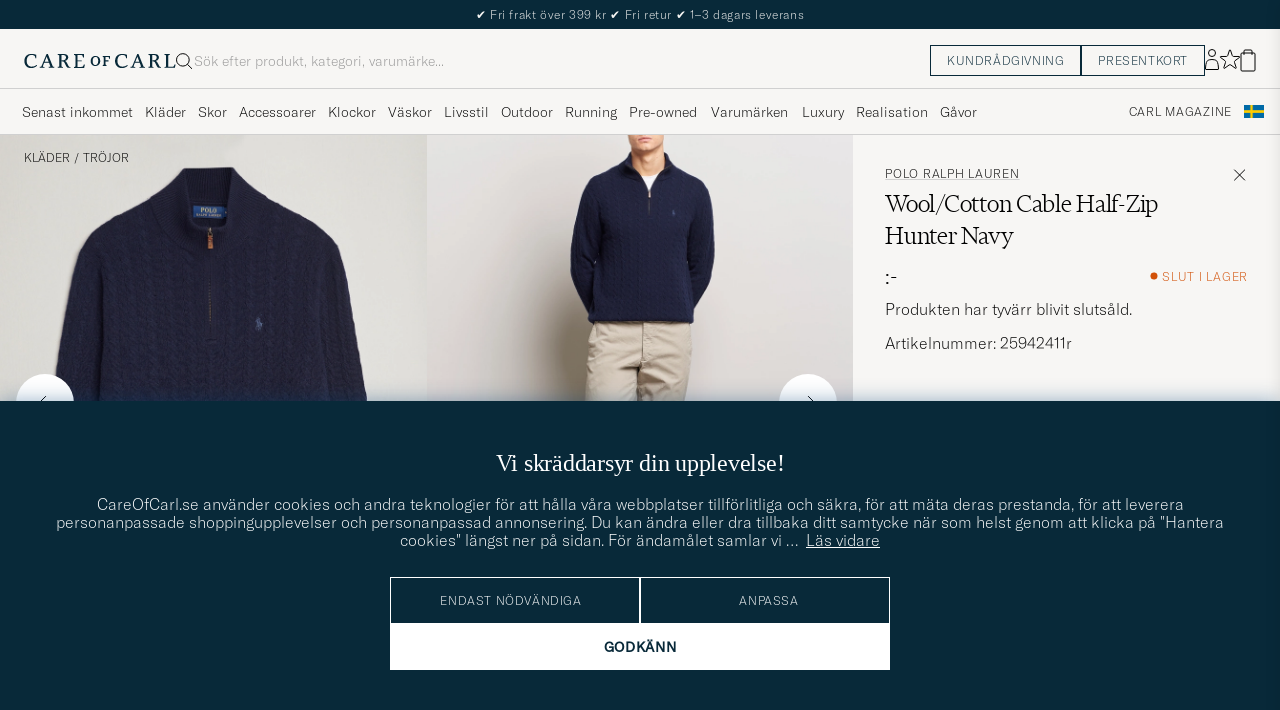

--- FILE ---
content_type: text/html
request_url: https://detached-form.imbox.io/prod/app/index.html?widgetId=1885&formId=6065&lang=undefined
body_size: 177
content:
<!doctype html><html lang="en"><head><meta charset="utf-8"/><link rel="preconnect" href="https://fonts.googleapis.com"/><link rel="preconnect" href="https://fonts.gstatic.com" crossorigin/><link rel="stylesheet" href="https://fonts.googleapis.com/icon?family=Material+Icons|Material+Icons+Outlined|Material+Icons+Sharp" rel="stylesheet"/><link href="https://fonts.googleapis.com/css2?family=Roboto:ital,wght@0,100;0,300;0,400;0,500;0,700;0,900;1,100;1,300;1,400;1,500;1,700;1,900&display=swap" rel="stylesheet"/><link rel="icon" href="/prod/app/favicon.ico"/><meta name="viewport" content="width=device-width,initial-scale=1"/><meta name="theme-color" content="#634AAF"/><meta name="Dynamic form" content="Form provided by ImBox sweden ab"/><title>Detached form</title><script defer="defer" src="/prod/app/static/js/main.f6503584.js"></script><link href="/prod/app/static/css/main.ec693301.css" rel="stylesheet"></head><body><noscript>You need to enable JavaScript to run this app.</noscript><div id="root"></div></body></html>

--- FILE ---
content_type: text/html; charset=UTF-8
request_url: https://www.careofcarl.se/sv/polo-ralph-lauren-wool-cotton-cable-half-zip-hunter-navy?sw=1&lz=1
body_size: 15787
content:
<!-- $VAR1 = '/views/product/default.tt';
-->
<script>
(function() {
document.cookie = 'c_country=; path=/; max-age=0; SameSite=Lax';
// Set flag that user is NOT logged in
window.__USER_LOGGED_IN__ = false;
})();
</script>
<link rel="alternate" hreflang="sv-se" href="https://www.careofcarl.se/sv/polo-ralph-lauren-wool-cotton-cable-half-zip-hunter-navy">
<link rel="alternate" hreflang="nl-nl" href="https://www.careofcarl.nl/nl/polo-ralph-lauren-wool-cotton-cable-half-zip-hunter-navy">
<link rel="alternate" hreflang="fr-fr" href="https://www.careofcarl.fr/fr/polo-ralph-lauren-wool-cotton-cable-half-zip-hunter-navy">
<link rel="alternate" hreflang="de-at" href="https://www.careofcarl.at/de/polo-ralph-lauren-wool-cotton-cable-half-zip-hunter-navy">
<link rel="alternate" hreflang="de-ch" href="https://www.careofcarl.ch/de/polo-ralph-lauren-wool-cotton-cable-half-zip-hunter-navy">
<link rel="alternate" hreflang="es-es" href="https://www.careofcarl.es/es/polo-ralph-lauren-wool-cotton-cable-half-zip-hunter-navy">
<link rel="alternate" hreflang="it-it" href="https://www.careofcarl.it/it/polo-ralph-lauren-wool-cotton-cable-half-zip-hunter-navy">
<link rel="alternate" hreflang="en-gb" href="https://www.careofcarl.co.uk/en/polo-ralph-lauren-wool-cotton-cable-half-zip-hunter-navy">
<link rel="alternate" hreflang="en-sk" href="https://www.careofcarl.com/en/polo-ralph-lauren-wool-cotton-cable-half-zip-hunter-navy">
<link rel="alternate" hreflang="en-be" href="https://www.careofcarl.com/en/polo-ralph-lauren-wool-cotton-cable-half-zip-hunter-navy">
<link rel="alternate" hreflang="no-no" href="https://www.careofcarl.no/no/polo-ralph-lauren-wool-cotton-cable-half-zip-hunter-navy">
<link rel="alternate" hreflang="en-hr" href="https://www.careofcarl.com/en/polo-ralph-lauren-wool-cotton-cable-half-zip-hunter-navy">
<link rel="alternate" hreflang="en-cy" href="https://www.careofcarl.com/en/polo-ralph-lauren-wool-cotton-cable-half-zip-hunter-navy">
<link rel="alternate" hreflang="en-cz" href="https://www.careofcarl.com/en/polo-ralph-lauren-wool-cotton-cable-half-zip-hunter-navy">
<link rel="alternate" hreflang="en-ee" href="https://www.careofcarl.com/en/polo-ralph-lauren-wool-cotton-cable-half-zip-hunter-navy">
<link rel="alternate" hreflang="en-gr" href="https://www.careofcarl.com/en/polo-ralph-lauren-wool-cotton-cable-half-zip-hunter-navy">
<link rel="alternate" hreflang="en-hu" href="https://www.careofcarl.com/en/polo-ralph-lauren-wool-cotton-cable-half-zip-hunter-navy">
<link rel="alternate" hreflang="en-ie" href="https://www.careofcarl.com/en/polo-ralph-lauren-wool-cotton-cable-half-zip-hunter-navy">
<link rel="alternate" hreflang="en-li" href="https://www.careofcarl.com/en/polo-ralph-lauren-wool-cotton-cable-half-zip-hunter-navy">
<link rel="alternate" hreflang="en-lt" href="https://www.careofcarl.com/en/polo-ralph-lauren-wool-cotton-cable-half-zip-hunter-navy">
<link rel="alternate" hreflang="en-lu" href="https://www.careofcarl.com/en/polo-ralph-lauren-wool-cotton-cable-half-zip-hunter-navy">
<link rel="alternate" hreflang="da-dk" href="https://www.careofcarl.dk/dk/polo-ralph-lauren-wool-cotton-cable-half-zip-hunter-navy">
<link rel="alternate" hreflang="en-mt" href="https://www.careofcarl.com/en/polo-ralph-lauren-wool-cotton-cable-half-zip-hunter-navy">
<link rel="alternate" hreflang="en-pl" href="https://www.careofcarl.com/en/polo-ralph-lauren-wool-cotton-cable-half-zip-hunter-navy">
<link rel="alternate" hreflang="en-pt" href="https://www.careofcarl.com/en/polo-ralph-lauren-wool-cotton-cable-half-zip-hunter-navy">
<link rel="alternate" hreflang="en-si" href="https://www.careofcarl.com/en/polo-ralph-lauren-wool-cotton-cable-half-zip-hunter-navy">
<link rel="alternate" hreflang="nl-be" href="https://www.careofcarl.be/nl/polo-ralph-lauren-wool-cotton-cable-half-zip-hunter-navy">
<link rel="alternate" hreflang="fr-be" href="https://www.careofcarl.be/fr/polo-ralph-lauren-wool-cotton-cable-half-zip-hunter-navy">
<link rel="alternate" hreflang="en-au" href="https://www.careofcarl.com/en/polo-ralph-lauren-wool-cotton-cable-half-zip-hunter-navy">
<link rel="alternate" hreflang="en-ca" href="https://www.careofcarl.com/en/polo-ralph-lauren-wool-cotton-cable-half-zip-hunter-navy">
<link rel="alternate" hreflang="en-hk" href="https://www.careofcarl.com/en/polo-ralph-lauren-wool-cotton-cable-half-zip-hunter-navy">
<link rel="alternate" hreflang="en-jp" href="https://www.careofcarl.com/en/polo-ralph-lauren-wool-cotton-cable-half-zip-hunter-navy">
<link rel="alternate" hreflang="fi-fi" href="https://www.careofcarl.fi/fi/polo-ralph-lauren-wool-cotton-cable-half-zip-hunter-navy">
<link rel="alternate" hreflang="en-kw" href="https://www.careofcarl.com/en/polo-ralph-lauren-wool-cotton-cable-half-zip-hunter-navy">
<link rel="alternate" hreflang="en-my" href="https://www.careofcarl.com/en/polo-ralph-lauren-wool-cotton-cable-half-zip-hunter-navy">
<link rel="alternate" hreflang="en-nz" href="https://www.careofcarl.com/en/polo-ralph-lauren-wool-cotton-cable-half-zip-hunter-navy">
<link rel="alternate" hreflang="en-qa" href="https://www.careofcarl.com/en/polo-ralph-lauren-wool-cotton-cable-half-zip-hunter-navy">
<link rel="alternate" hreflang="en-sa" href="https://www.careofcarl.com/en/polo-ralph-lauren-wool-cotton-cable-half-zip-hunter-navy">
<link rel="alternate" hreflang="en-sg" href="https://www.careofcarl.com/en/polo-ralph-lauren-wool-cotton-cable-half-zip-hunter-navy">
<link rel="alternate" hreflang="en-kr" href="https://www.careofcarl.com/en/polo-ralph-lauren-wool-cotton-cable-half-zip-hunter-navy">
<link rel="alternate" hreflang="en-tw" href="https://www.careofcarl.com/en/polo-ralph-lauren-wool-cotton-cable-half-zip-hunter-navy">
<link rel="alternate" hreflang="en-ae" href="https://www.careofcarl.com/en/polo-ralph-lauren-wool-cotton-cable-half-zip-hunter-navy">
<link rel="alternate" hreflang="en-us" href="https://www.careofcarl.com/en/polo-ralph-lauren-wool-cotton-cable-half-zip-hunter-navy">
<link rel="alternate" hreflang="de-de" href="https://www.careofcarl.de/de/polo-ralph-lauren-wool-cotton-cable-half-zip-hunter-navy">
<link rel="alternate" hreflang="en" href="https://www.careofcarl.com/en/polo-ralph-lauren-wool-cotton-cable-half-zip-hunter-navy">
<link rel="alternate" hreflang="x-default" href="https://www.careofcarl.com/en/polo-ralph-lauren-wool-cotton-cable-half-zip-hunter-navy">
<!-- views product default -->

<!-- Buying_advice.tt -->
<style>
@media (max-width: 65rem) {
.reverse-mobile{
flex-direction:column-reverse;
}
}
</style>





i
<div class="d-flex flex-column recommondation-blocks light-grey-bt visa">
<!--standardlist-->















<div class="row beige-tint-1-bg light-grey-bb p-0 " id="pdp_similarproducts">
<div class="col-xs-12 col-md-3 pt-40 pb-32 px-32-md py-40-md d-flex flex-column">
<div class="col-xs-12 d-flex flex-column p-0">
<a href="" class="headline fs-40 mb-28-md mb-16">

Liknande <span class="lowercase"> produkter </span>

</a>

</div>

<div class="hide-xs hide show-sm">
<div class="btn btn-outline mt-16-xs">
<a href="" >
<div class="__USP d-flex middle fs-14 "
>Till <svg class="ml-8 " width="17" height="8" fill="" viewBox="0 0 17 8">
<path d="M16.3536 4.35355C16.5488 4.15829 16.5488 3.84171 16.3536 3.64645L13.1716 0.464466C12.9763 0.269204 12.6597 0.269204 12.4645 0.464466C12.2692 0.659728 12.2692 0.976311 12.4645 1.17157L15.2929 4L12.4645 6.82843C12.2692 7.02369 12.2692 7.34027 12.4645 7.53553C12.6597 7.7308 12.9763 7.7308 13.1716 7.53553L16.3536 4.35355ZM0 4.5H16V3.5H0V4.5Z" fill="black"></path>
</svg></div>

</a>
</div>
</div>

</div>
<div class="col-xs-12 col-md-9 pt-32-md px-0 light-grey-bl">







<div class="snapping--wrapper col-xs-12  trackable_rec"
data-recid="pdp_similarproducts"
data-track-list="{&quot;list_name&quot;:&quot;pdp_similarproducts&quot;,&quot;list_id&quot;:&quot;pdp_similarproducts&quot;}"
data-auto-track-list="true">

<span class="list-nav nav-large radius-100 nav-prev light-white-bg">
<svg class=" rotate-180" width="25" height="25" fill="none" viewBox="0 0 25 25">
<path d="M5.45703 12.5H19.457" stroke="black" stroke-linecap="round" stroke-linejoin="round"/>
<path d="M12.457 5.5L19.457 12.5L12.457 19.5" stroke="black" stroke-linecap="square" stroke-linejoin="round"/>
</svg>
</span>

<div class="snapping d-flex cell--normal  ">






<article
class="product-cell product d-flex Blå pinned  "
tabindex="0"
aria-label="Polo Ralph Lauren Double Knit Half-Zip Sweater Aviator Navy, 2 299:-"
style="order:"
>
<a href="/sv/polo-ralph-lauren-double-knit-half-zip-sweater-aviator-navy"
class="product__img js-product-primary-link d-flex light-grey-bg navigate-product"
aria-label="Herr Polo Ralph Lauren Double Knit Half-Zip Sweater Aviator Navy Blå"
tabindex="-1"
data-track="{&quot;product_id&quot;:&quot;25679911r&quot;,&quot;recommendation_id&quot;:&quot;pdp_similarproducts&quot;,&quot;product_name&quot;:&quot;Polo Ralph Lauren Double Knit Half-Zip Sweater Aviator Navy&quot;,&quot;nonInteraction&quot;:0,&quot;track_in&quot;:&quot;br,ga&quot;,&quot;product_cat_1&quot;:&quot;&quot;,&quot;eventAction&quot;:&quot;select_item&quot;,&quot;placement&quot;:1,&quot;product_color&quot;:&quot;&quot;,&quot;product_cat_2&quot;:&quot;&quot;,&quot;product_brand&quot;:&quot;Polo Ralph Lauren&quot;,&quot;product_price&quot;:2299,&quot;product_cat_3&quot;:&quot;&quot;,&quot;site_name&quot;:&quot;newUX&quot;,&quot;eventCategory&quot;:&quot;pdp&quot;}">
<img alt="" class="product__img--hover" loading="lazy" src="/bilder/artiklar/zoom/25679911r_3.jpg?m=1690898148" width="647" height="808" aria-hidden="true"/><img class="product_img--standard"  alt="Polo Ralph Lauren Double Knit Half-Zip Sweater Aviator Navy – Blå" loading="lazy" src="/bilder/artiklar/25679911r.jpg?m=1743693403" alt="..." width="647" height="808"    /><div class="product__badge text--uppercase">

</div>
</a>
<!-- Wishlist button positioned outside image link to prevent event conflicts -->
<button class="product__wishlist"
type="button"
data-id="25679911r"
aria-label="Lägg till i favoriter"
aria-pressed="false"
tabindex="-1">


<svg width="24" height="23" viewBox="0 0 24 23" fill="none" xmlns="https://www.w3.org/2000/svg">
<path d="M11.6974 1.29295C11.8623 0.785433 12.5803 0.785439 12.7452 1.29295L14.666 7.20383C14.8873 7.88471 15.5218 8.34571 16.2377 8.34573L22.4529 8.34597C22.9865 8.34599 23.2084 9.02884 22.7767 9.34252L17.7486 12.9959C17.1695 13.4167 16.9271 14.1626 17.1483 14.8435L19.0687 20.7545C19.2335 21.2621 18.6527 21.6841 18.2209 21.3704L13.1926 17.7175C12.6134 17.2967 11.8291 17.2967 11.2499 17.7175L6.22163 21.3704C5.78989 21.6841 5.20903 21.2621 5.37391 20.7545L7.29427 14.8435C7.51548 14.1626 7.27312 13.4167 6.69394 12.9959L1.66592 9.34252C1.23421 9.02884 1.45608 8.34599 1.98972 8.34597L8.20486 8.34573C8.92079 8.34571 9.5553 7.88471 9.77656 7.20383L11.6974 1.29295Z" stroke="black" stroke-width="1.10178"/>
</svg>
</button>
<div class="product__container product__container d-flex flex-column">
<a class="product__brand navigate " tabindex="-1"id="product-brand-25679911r" href="/sv/polo-ralph-lauren" >
Polo Ralph Lauren</a><a href="/sv/polo-ralph-lauren-double-knit-half-zip-sweater-aviator-navy" class="product__name __name navigate-product" id="product-title-25679911r" tabindex="-1">Double Knit Half-Zip Sweater Aviator Navy</a>
<div class="d-flex between middle c-gap-8 text--uppercase" id="product-sizes-25679911r">

<div class="product__size fit--content  text--uppercase">

<span class="product__list product__size c-gap-6-xs px-0 c-gap-8-sm">







<span class="product__item " data-id="">S</span>



<span class="product__item " data-id="">M</span>



<span class="product__item " data-id="">L</span>



<span class="product__item " data-id="">XL</span>



<span class="product__item " data-id="">XXL</span>

</span>

</div>
<!-- other_colors_cell -->





</div>
<div class="d-flex between w-100 ">
<div class="product__price pt-8">

<span  class="product__price--regular ">2 299:-</span>
</div>
</div>
</div>
</article>







<article
class="product-cell product d-flex Blå pinned  "
tabindex="0"
aria-label="Oscar Jacobson Mauritz Chunky Wool Half-Zip Navy, 2 799:-"
style="order:"
>
<a href="/sv/oscar-jacobson-mauritz-chunky-wool-half-zip-navy"
class="product__img js-product-primary-link d-flex light-grey-bg navigate-product"
aria-label="Herr Oscar Jacobson Mauritz Chunky Wool Half-Zip Navy Blå"
tabindex="-1"
data-track="{&quot;nonInteraction&quot;:0,&quot;track_in&quot;:&quot;br,ga&quot;,&quot;product_cat_1&quot;:&quot;&quot;,&quot;eventAction&quot;:&quot;select_item&quot;,&quot;placement&quot;:2,&quot;product_id&quot;:&quot;30263611r&quot;,&quot;recommendation_id&quot;:&quot;pdp_similarproducts&quot;,&quot;product_name&quot;:&quot;Oscar Jacobson Mauritz Chunky Wool Half-Zip Navy&quot;,&quot;product_cat_3&quot;:&quot;&quot;,&quot;site_name&quot;:&quot;newUX&quot;,&quot;eventCategory&quot;:&quot;pdp&quot;,&quot;product_color&quot;:&quot;&quot;,&quot;product_cat_2&quot;:&quot;&quot;,&quot;product_brand&quot;:&quot;Oscar Jacobson&quot;,&quot;product_price&quot;:2799}">
<img alt="" class="product__img--hover" loading="lazy" src="/bilder/artiklar/zoom/30263611r_3.jpg?m=1761912162" width="647" height="808" aria-hidden="true"/><img class="product_img--standard"  alt="Oscar Jacobson Mauritz Chunky Wool Half-Zip Navy – Blå" loading="lazy" src="/bilder/artiklar/30263611r.jpg?m=1761911514" alt="..." width="647" height="808"    /><div class="product__badge text--uppercase">

</div>
</a>
<!-- Wishlist button positioned outside image link to prevent event conflicts -->
<button class="product__wishlist"
type="button"
data-id="30263611r"
aria-label="Lägg till i favoriter"
aria-pressed="false"
tabindex="-1">


<svg width="24" height="23" viewBox="0 0 24 23" fill="none" xmlns="https://www.w3.org/2000/svg">
<path d="M11.6974 1.29295C11.8623 0.785433 12.5803 0.785439 12.7452 1.29295L14.666 7.20383C14.8873 7.88471 15.5218 8.34571 16.2377 8.34573L22.4529 8.34597C22.9865 8.34599 23.2084 9.02884 22.7767 9.34252L17.7486 12.9959C17.1695 13.4167 16.9271 14.1626 17.1483 14.8435L19.0687 20.7545C19.2335 21.2621 18.6527 21.6841 18.2209 21.3704L13.1926 17.7175C12.6134 17.2967 11.8291 17.2967 11.2499 17.7175L6.22163 21.3704C5.78989 21.6841 5.20903 21.2621 5.37391 20.7545L7.29427 14.8435C7.51548 14.1626 7.27312 13.4167 6.69394 12.9959L1.66592 9.34252C1.23421 9.02884 1.45608 8.34599 1.98972 8.34597L8.20486 8.34573C8.92079 8.34571 9.5553 7.88471 9.77656 7.20383L11.6974 1.29295Z" stroke="black" stroke-width="1.10178"/>
</svg>
</button>
<div class="product__container product__container d-flex flex-column">
<a class="product__brand navigate " tabindex="-1"id="product-brand-30263611r" href="/sv/oscar-jacobson" >
Oscar Jacobson</a><a href="/sv/oscar-jacobson-mauritz-chunky-wool-half-zip-navy" class="product__name __name navigate-product" id="product-title-30263611r" tabindex="-1">Mauritz Chunky Wool Half-Zip Navy</a>
<div class="d-flex between middle c-gap-8 text--uppercase" id="product-sizes-30263611r">

<div class="product__size fit--content  text--uppercase">

<span class="product__list product__size c-gap-6-xs px-0 c-gap-8-sm">







<span class="product__item " data-id="">M</span>



<span class="product__item " data-id="">XL</span>

</span>

</div>
<!-- other_colors_cell -->





</div>
<div class="d-flex between w-100 ">
<div class="product__price pt-8">

<span  class="product__price--regular ">2 799:-</span>
</div>
</div>
</div>
</article>







<article
class="product-cell product d-flex Blå pinned  "
tabindex="0"
aria-label="Polo Ralph Lauren Textured Half Zip Navy Heather, 2 599:-"
style="order:"
>
<a href="/sv/polo-ralph-lauren-textured-half-zip-navy-heather-5"
class="product__img js-product-primary-link d-flex light-grey-bg navigate-product"
aria-label="Herr Polo Ralph Lauren Textured Half Zip Navy Heather Blå"
tabindex="-1"
data-track="{&quot;site_name&quot;:&quot;newUX&quot;,&quot;eventCategory&quot;:&quot;pdp&quot;,&quot;product_cat_3&quot;:&quot;&quot;,&quot;product_cat_2&quot;:&quot;&quot;,&quot;product_brand&quot;:&quot;Polo Ralph Lauren&quot;,&quot;product_price&quot;:2599,&quot;product_color&quot;:&quot;&quot;,&quot;product_cat_1&quot;:&quot;&quot;,&quot;eventAction&quot;:&quot;select_item&quot;,&quot;placement&quot;:3,&quot;nonInteraction&quot;:0,&quot;track_in&quot;:&quot;br,ga&quot;,&quot;product_name&quot;:&quot;Polo Ralph Lauren Textured Half Zip Navy Heather&quot;,&quot;product_id&quot;:&quot;25684011r&quot;,&quot;recommendation_id&quot;:&quot;pdp_similarproducts&quot;}">
<img alt="" class="product__img--hover" loading="lazy" src="/bilder/artiklar/zoom/25684011r_3.jpg?m=1690898147" width="647" height="808" aria-hidden="true"/><img class="product_img--standard"  alt="Polo Ralph Lauren Textured Half Zip Navy Heather – Blå" loading="lazy" src="/bilder/artiklar/25684011r.jpg?m=1743693405" alt="..." width="647" height="808"    /><div class="product__badge text--uppercase">

</div>
</a>
<!-- Wishlist button positioned outside image link to prevent event conflicts -->
<button class="product__wishlist"
type="button"
data-id="25684011r"
aria-label="Lägg till i favoriter"
aria-pressed="false"
tabindex="-1">


<svg width="24" height="23" viewBox="0 0 24 23" fill="none" xmlns="https://www.w3.org/2000/svg">
<path d="M11.6974 1.29295C11.8623 0.785433 12.5803 0.785439 12.7452 1.29295L14.666 7.20383C14.8873 7.88471 15.5218 8.34571 16.2377 8.34573L22.4529 8.34597C22.9865 8.34599 23.2084 9.02884 22.7767 9.34252L17.7486 12.9959C17.1695 13.4167 16.9271 14.1626 17.1483 14.8435L19.0687 20.7545C19.2335 21.2621 18.6527 21.6841 18.2209 21.3704L13.1926 17.7175C12.6134 17.2967 11.8291 17.2967 11.2499 17.7175L6.22163 21.3704C5.78989 21.6841 5.20903 21.2621 5.37391 20.7545L7.29427 14.8435C7.51548 14.1626 7.27312 13.4167 6.69394 12.9959L1.66592 9.34252C1.23421 9.02884 1.45608 8.34599 1.98972 8.34597L8.20486 8.34573C8.92079 8.34571 9.5553 7.88471 9.77656 7.20383L11.6974 1.29295Z" stroke="black" stroke-width="1.10178"/>
</svg>
</button>
<div class="product__container product__container d-flex flex-column">
<a class="product__brand navigate " tabindex="-1"id="product-brand-25684011r" href="/sv/polo-ralph-lauren" >
Polo Ralph Lauren</a><a href="/sv/polo-ralph-lauren-textured-half-zip-navy-heather-5" class="product__name __name navigate-product" id="product-title-25684011r" tabindex="-1">Textured Half Zip Navy Heather</a>
<div class="d-flex between middle c-gap-8 text--uppercase" id="product-sizes-25684011r">

<div class="product__size fit--content  text--uppercase">

<span class="product__list product__size c-gap-6-xs px-0 c-gap-8-sm">







<span class="product__item " data-id="">S</span>



<span class="product__item " data-id="">M</span>



<span class="product__item " data-id="">L</span>



<span class="product__item " data-id="">XL</span>



<span class="product__item " data-id="">XXL</span>

</span>

</div>
<!-- other_colors_cell -->





</div>
<div class="d-flex between w-100 ">
<div class="product__price pt-8">

<span  class="product__price--regular ">2 599:-</span>
</div>
</div>
</div>
</article>







<article
class="product-cell product d-flex Blå pinned  "
tabindex="0"
aria-label="Polo Ralph Lauren Cotton Pullover Half Zip Hunter Navy, 2 899:-"
style="order:"
>
<a href="/sv/polo-ralph-lauren-cotton-pullover-half-zip-hunter-navy"
class="product__img js-product-primary-link d-flex light-grey-bg navigate-product"
aria-label="Herr Polo Ralph Lauren Cotton Pullover Half Zip Hunter Navy Blå"
tabindex="-1"
data-track="{&quot;product_cat_3&quot;:&quot;&quot;,&quot;eventCategory&quot;:&quot;pdp&quot;,&quot;site_name&quot;:&quot;newUX&quot;,&quot;product_color&quot;:&quot;&quot;,&quot;product_price&quot;:2899,&quot;product_brand&quot;:&quot;Polo Ralph Lauren&quot;,&quot;product_cat_2&quot;:&quot;&quot;,&quot;track_in&quot;:&quot;br,ga&quot;,&quot;nonInteraction&quot;:0,&quot;placement&quot;:4,&quot;product_cat_1&quot;:&quot;&quot;,&quot;eventAction&quot;:&quot;select_item&quot;,&quot;product_id&quot;:&quot;27947311r&quot;,&quot;recommendation_id&quot;:&quot;pdp_similarproducts&quot;,&quot;product_name&quot;:&quot;Polo Ralph Lauren Cotton Pullover Half Zip Hunter Navy&quot;}">
<img alt="" class="product__img--hover" loading="lazy" src="/bilder/artiklar/zoom/27947311r_3.jpg?m=1733833947" width="647" height="808" aria-hidden="true"/><img class="product_img--standard"  alt="Polo Ralph Lauren Cotton Pullover Half Zip Hunter Navy – Blå" loading="lazy" src="/bilder/artiklar/27947311r.jpg?m=1743694288" alt="..." width="647" height="808"    /><div class="product__badge text--uppercase">

</div>
</a>
<!-- Wishlist button positioned outside image link to prevent event conflicts -->
<button class="product__wishlist"
type="button"
data-id="27947311r"
aria-label="Lägg till i favoriter"
aria-pressed="false"
tabindex="-1">


<svg width="24" height="23" viewBox="0 0 24 23" fill="none" xmlns="https://www.w3.org/2000/svg">
<path d="M11.6974 1.29295C11.8623 0.785433 12.5803 0.785439 12.7452 1.29295L14.666 7.20383C14.8873 7.88471 15.5218 8.34571 16.2377 8.34573L22.4529 8.34597C22.9865 8.34599 23.2084 9.02884 22.7767 9.34252L17.7486 12.9959C17.1695 13.4167 16.9271 14.1626 17.1483 14.8435L19.0687 20.7545C19.2335 21.2621 18.6527 21.6841 18.2209 21.3704L13.1926 17.7175C12.6134 17.2967 11.8291 17.2967 11.2499 17.7175L6.22163 21.3704C5.78989 21.6841 5.20903 21.2621 5.37391 20.7545L7.29427 14.8435C7.51548 14.1626 7.27312 13.4167 6.69394 12.9959L1.66592 9.34252C1.23421 9.02884 1.45608 8.34599 1.98972 8.34597L8.20486 8.34573C8.92079 8.34571 9.5553 7.88471 9.77656 7.20383L11.6974 1.29295Z" stroke="black" stroke-width="1.10178"/>
</svg>
</button>
<div class="product__container product__container d-flex flex-column">
<a class="product__brand navigate " tabindex="-1"id="product-brand-27947311r" href="/sv/polo-ralph-lauren" >
Polo Ralph Lauren</a><a href="/sv/polo-ralph-lauren-cotton-pullover-half-zip-hunter-navy" class="product__name __name navigate-product" id="product-title-27947311r" tabindex="-1">Cotton Pullover Half Zip Hunter Navy</a>
<div class="d-flex between middle c-gap-8 text--uppercase" id="product-sizes-27947311r">

<div class="product__size fit--content  text--uppercase">

<span class="product__list product__size c-gap-6-xs px-0 c-gap-8-sm">







<span class="product__item " data-id="">S</span>



<span class="product__item " data-id="">XS</span>



<span class="product__item " data-id="">M</span>



<span class="product__item " data-id="">L</span>



<span class="product__item " data-id="">XL</span>



<span class="product__item " data-id="">XXL</span>

</span>

</div>
<!-- other_colors_cell -->





</div>
<div class="d-flex between w-100 ">
<div class="product__price pt-8">

<span  class="product__price--regular ">2 899:-</span>
</div>
</div>
</div>
</article>







<article
class="product-cell product d-flex Blå pinned  "
tabindex="0"
aria-label="Barbour Lifestyle Holden Half Zip Navy, Ordinarie pris 1 999:-, Nedsatt pris 1 399:-"
style="order:"
>
<a href="/sv/barbour-lifestyle-holden-half-zip-navy-2"
class="product__img js-product-primary-link d-flex light-grey-bg navigate-product"
aria-label="Herr Barbour Lifestyle Holden Half Zip Navy Blå"
tabindex="-1"
data-track="{&quot;product_cat_3&quot;:&quot;&quot;,&quot;site_name&quot;:&quot;newUX&quot;,&quot;eventCategory&quot;:&quot;pdp&quot;,&quot;product_color&quot;:&quot;&quot;,&quot;product_brand&quot;:&quot;Barbour Lifestyle&quot;,&quot;product_cat_2&quot;:&quot;&quot;,&quot;product_price&quot;:1399,&quot;nonInteraction&quot;:0,&quot;track_in&quot;:&quot;br,ga&quot;,&quot;product_cat_1&quot;:&quot;&quot;,&quot;eventAction&quot;:&quot;select_item&quot;,&quot;placement&quot;:5,&quot;product_id&quot;:&quot;19533111r&quot;,&quot;recommendation_id&quot;:&quot;pdp_similarproducts&quot;,&quot;product_name&quot;:&quot;Barbour Lifestyle Holden Half Zip Navy&quot;}">
<img alt="" class="product__img--hover" loading="lazy" src="/bilder/artiklar/zoom/19533111r_3.jpg?m=1697713119" width="647" height="808" aria-hidden="true"/><img class="product_img--standard"  alt="Barbour Lifestyle Holden Half Zip Navy – Blå" loading="lazy" src="/bilder/artiklar/19533111r.jpg?m=1743691153" alt="..." width="647" height="808"    /><div class="product__badge text--uppercase">


<span class="product__badge--sale  light-red-bg">30%</span>


</div>
</a>
<!-- Wishlist button positioned outside image link to prevent event conflicts -->
<button class="product__wishlist"
type="button"
data-id="19533111r"
aria-label="Lägg till i favoriter"
aria-pressed="false"
tabindex="-1">


<svg width="24" height="23" viewBox="0 0 24 23" fill="none" xmlns="https://www.w3.org/2000/svg">
<path d="M11.6974 1.29295C11.8623 0.785433 12.5803 0.785439 12.7452 1.29295L14.666 7.20383C14.8873 7.88471 15.5218 8.34571 16.2377 8.34573L22.4529 8.34597C22.9865 8.34599 23.2084 9.02884 22.7767 9.34252L17.7486 12.9959C17.1695 13.4167 16.9271 14.1626 17.1483 14.8435L19.0687 20.7545C19.2335 21.2621 18.6527 21.6841 18.2209 21.3704L13.1926 17.7175C12.6134 17.2967 11.8291 17.2967 11.2499 17.7175L6.22163 21.3704C5.78989 21.6841 5.20903 21.2621 5.37391 20.7545L7.29427 14.8435C7.51548 14.1626 7.27312 13.4167 6.69394 12.9959L1.66592 9.34252C1.23421 9.02884 1.45608 8.34599 1.98972 8.34597L8.20486 8.34573C8.92079 8.34571 9.5553 7.88471 9.77656 7.20383L11.6974 1.29295Z" stroke="black" stroke-width="1.10178"/>
</svg>
</button>
<div class="product__container product__container d-flex flex-column">
<a class="product__brand navigate " tabindex="-1"id="product-brand-19533111r" href="/sv/barbour-lifestyle" >
Barbour Lifestyle</a><a href="/sv/barbour-lifestyle-holden-half-zip-navy-2" class="product__name __name navigate-product" id="product-title-19533111r" tabindex="-1">Holden Half Zip Navy</a>
<div class="d-flex between middle c-gap-8 text--uppercase" id="product-sizes-19533111r">

<div class="product__size fit--content  text--uppercase">

<span class="product__list product__size c-gap-6-xs px-0 c-gap-8-sm">







<span class="product__item " data-id="">S</span>



<span class="product__item " data-id="">L</span>

</span>

</div>
<!-- other_colors_cell -->





</div>
<div class="d-flex between w-100 ">
<div class="product__price pt-8">

<span class="sr-only">Ordinarie pris</span>
<del class="product__price--regular--sale ">1 999:-</del>
<span class="sr-only">Nedsatt pris</span>
<span class="product__price--campaign light-red-text ">1 399:-</span>
</div>
</div>
</div>
</article>







<article
class="product-cell product d-flex Blå pinned  "
tabindex="0"
aria-label="Piacenza Cashmere Merino Wool Crew Neck Half Zip Navy, Ordinarie pris 3 899:-, Nedsatt pris 2 729:-"
style="order:"
>
<a href="/sv/piacenza-cashmere-merino-wool-crew-neck-half-zip-navy"
class="product__img js-product-primary-link d-flex light-grey-bg navigate-product"
aria-label="Herr Piacenza Cashmere Merino Wool Crew Neck Half Zip Navy Blå"
tabindex="-1"
data-track="{&quot;recommendation_id&quot;:&quot;pdp_similarproducts&quot;,&quot;product_id&quot;:&quot;28953911r&quot;,&quot;product_name&quot;:&quot;Piacenza Cashmere Merino Wool Crew Neck Half Zip Navy&quot;,&quot;track_in&quot;:&quot;br,ga&quot;,&quot;nonInteraction&quot;:0,&quot;placement&quot;:6,&quot;eventAction&quot;:&quot;select_item&quot;,&quot;product_cat_1&quot;:&quot;&quot;,&quot;product_color&quot;:&quot;&quot;,&quot;product_price&quot;:2729,&quot;product_brand&quot;:&quot;Piacenza Cashmere&quot;,&quot;product_cat_2&quot;:&quot;&quot;,&quot;product_cat_3&quot;:&quot;&quot;,&quot;eventCategory&quot;:&quot;pdp&quot;,&quot;site_name&quot;:&quot;newUX&quot;}">
<img alt="" class="product__img--hover" loading="lazy" src="/bilder/artiklar/zoom/28953911r_3.jpg?m=1739367904" width="647" height="808" aria-hidden="true"/><img class="product_img--standard"  alt="Piacenza Cashmere Merino Wool Crew Neck Half Zip Navy – Blå" loading="lazy" src="/bilder/artiklar/28953911r.jpg?m=1743694623" alt="..." width="647" height="808"    /><div class="product__badge text--uppercase">


<span class="product__badge--sale  light-red-bg">30%</span>


</div>
</a>
<!-- Wishlist button positioned outside image link to prevent event conflicts -->
<button class="product__wishlist"
type="button"
data-id="28953911r"
aria-label="Lägg till i favoriter"
aria-pressed="false"
tabindex="-1">


<svg width="24" height="23" viewBox="0 0 24 23" fill="none" xmlns="https://www.w3.org/2000/svg">
<path d="M11.6974 1.29295C11.8623 0.785433 12.5803 0.785439 12.7452 1.29295L14.666 7.20383C14.8873 7.88471 15.5218 8.34571 16.2377 8.34573L22.4529 8.34597C22.9865 8.34599 23.2084 9.02884 22.7767 9.34252L17.7486 12.9959C17.1695 13.4167 16.9271 14.1626 17.1483 14.8435L19.0687 20.7545C19.2335 21.2621 18.6527 21.6841 18.2209 21.3704L13.1926 17.7175C12.6134 17.2967 11.8291 17.2967 11.2499 17.7175L6.22163 21.3704C5.78989 21.6841 5.20903 21.2621 5.37391 20.7545L7.29427 14.8435C7.51548 14.1626 7.27312 13.4167 6.69394 12.9959L1.66592 9.34252C1.23421 9.02884 1.45608 8.34599 1.98972 8.34597L8.20486 8.34573C8.92079 8.34571 9.5553 7.88471 9.77656 7.20383L11.6974 1.29295Z" stroke="black" stroke-width="1.10178"/>
</svg>
</button>
<div class="product__container product__container d-flex flex-column">
<a class="product__brand navigate " tabindex="-1"id="product-brand-28953911r" href="/sv/piacenza-cashmere" >
Piacenza Cashmere</a><a href="/sv/piacenza-cashmere-merino-wool-crew-neck-half-zip-navy" class="product__name __name navigate-product" id="product-title-28953911r" tabindex="-1">Merino Wool Crew Neck Half Zip Navy</a>
<div class="d-flex between middle c-gap-8 text--uppercase" id="product-sizes-28953911r">

<div class="product__size fit--content  text--uppercase">

<span class="product__list product__size c-gap-6-xs px-0 c-gap-8-sm">







<span class="product__item " data-id="">46</span>

</span>

</div>
<!-- other_colors_cell -->





</div>
<div class="d-flex between w-100 ">
<div class="product__price pt-8">

<span class="sr-only">Ordinarie pris</span>
<del class="product__price--regular--sale ">3 899:-</del>
<span class="sr-only">Nedsatt pris</span>
<span class="product__price--campaign light-red-text ">2 729:-</span>
</div>
</div>
</div>
</article>







<article
class="product-cell product d-flex Blå pinned  "
tabindex="0"
aria-label="Morris Merino Cable Half Zip Blue, Ordinarie pris 1 899:-, Nedsatt pris 1 329:-"
style="order:"
>
<a href="/sv/morris-merino-cable-half-zip-blue"
class="product__img js-product-primary-link d-flex light-grey-bg navigate-product"
aria-label="Herr Morris Merino Cable Half Zip Blue Blå"
tabindex="-1"
data-track="{&quot;product_cat_3&quot;:&quot;&quot;,&quot;eventCategory&quot;:&quot;pdp&quot;,&quot;site_name&quot;:&quot;newUX&quot;,&quot;product_color&quot;:&quot;&quot;,&quot;product_price&quot;:1329,&quot;product_cat_2&quot;:&quot;&quot;,&quot;product_brand&quot;:&quot;Morris&quot;,&quot;track_in&quot;:&quot;br,ga&quot;,&quot;nonInteraction&quot;:0,&quot;placement&quot;:7,&quot;product_cat_1&quot;:&quot;&quot;,&quot;eventAction&quot;:&quot;select_item&quot;,&quot;product_id&quot;:&quot;30100111r&quot;,&quot;recommendation_id&quot;:&quot;pdp_similarproducts&quot;,&quot;product_name&quot;:&quot;Morris Merino Cable Half Zip Blue&quot;}">
<img alt="" class="product__img--hover" loading="lazy" src="/bilder/artiklar/zoom/30100111r_3.jpg?m=1759148659" width="647" height="808" aria-hidden="true"/><img class="product_img--standard"  alt="Morris Merino Cable Half Zip Blue – Blå" loading="lazy" src="/bilder/artiklar/30100111r.jpg?m=1759148589" alt="..." width="647" height="808"    /><div class="product__badge text--uppercase">


<span class="product__badge--sale  light-red-bg">30%</span>


</div>
</a>
<!-- Wishlist button positioned outside image link to prevent event conflicts -->
<button class="product__wishlist"
type="button"
data-id="30100111r"
aria-label="Lägg till i favoriter"
aria-pressed="false"
tabindex="-1">


<svg width="24" height="23" viewBox="0 0 24 23" fill="none" xmlns="https://www.w3.org/2000/svg">
<path d="M11.6974 1.29295C11.8623 0.785433 12.5803 0.785439 12.7452 1.29295L14.666 7.20383C14.8873 7.88471 15.5218 8.34571 16.2377 8.34573L22.4529 8.34597C22.9865 8.34599 23.2084 9.02884 22.7767 9.34252L17.7486 12.9959C17.1695 13.4167 16.9271 14.1626 17.1483 14.8435L19.0687 20.7545C19.2335 21.2621 18.6527 21.6841 18.2209 21.3704L13.1926 17.7175C12.6134 17.2967 11.8291 17.2967 11.2499 17.7175L6.22163 21.3704C5.78989 21.6841 5.20903 21.2621 5.37391 20.7545L7.29427 14.8435C7.51548 14.1626 7.27312 13.4167 6.69394 12.9959L1.66592 9.34252C1.23421 9.02884 1.45608 8.34599 1.98972 8.34597L8.20486 8.34573C8.92079 8.34571 9.5553 7.88471 9.77656 7.20383L11.6974 1.29295Z" stroke="black" stroke-width="1.10178"/>
</svg>
</button>
<div class="product__container product__container d-flex flex-column">
<a class="product__brand navigate " tabindex="-1"id="product-brand-30100111r" href="/sv/morris" >
Morris</a><a href="/sv/morris-merino-cable-half-zip-blue" class="product__name __name navigate-product" id="product-title-30100111r" tabindex="-1">Merino Cable Half Zip Blue</a>
<div class="d-flex between middle c-gap-8 text--uppercase" id="product-sizes-30100111r">

<div class="product__size fit--content  text--uppercase">

<span class="product__list product__size c-gap-6-xs px-0 c-gap-8-sm">







<span class="product__item " data-id="">L</span>

</span>

</div>
<!-- other_colors_cell -->





</div>
<div class="d-flex between w-100 ">
<div class="product__price pt-8">

<span class="sr-only">Ordinarie pris</span>
<del class="product__price--regular--sale ">1 899:-</del>
<span class="sr-only">Nedsatt pris</span>
<span class="product__price--campaign light-red-text ">1 329:-</span>
</div>
</div>
</div>
</article>







<article
class="product-cell product d-flex Blå pinned  "
tabindex="0"
aria-label="Oscar Jacobson Paul Wool/Cashmere Half-Zip Light Blue, 1 999:-"
style="order:"
>
<a href="/sv/oscar-jacobson-paul-wool-cashmere-half-zip-light-blue"
class="product__img js-product-primary-link d-flex light-grey-bg navigate-product"
aria-label="Herr Oscar Jacobson Paul Wool/Cashmere Half-Zip Light Blue Blå"
tabindex="-1"
data-track="{&quot;eventCategory&quot;:&quot;pdp&quot;,&quot;site_name&quot;:&quot;newUX&quot;,&quot;product_cat_3&quot;:&quot;&quot;,&quot;product_price&quot;:1999,&quot;product_brand&quot;:&quot;Oscar Jacobson&quot;,&quot;product_cat_2&quot;:&quot;&quot;,&quot;product_color&quot;:&quot;&quot;,&quot;placement&quot;:8,&quot;eventAction&quot;:&quot;select_item&quot;,&quot;product_cat_1&quot;:&quot;&quot;,&quot;track_in&quot;:&quot;br,ga&quot;,&quot;nonInteraction&quot;:0,&quot;product_name&quot;:&quot;Oscar Jacobson Paul Wool/Cashmere Half-Zip Light Blue&quot;,&quot;recommendation_id&quot;:&quot;pdp_similarproducts&quot;,&quot;product_id&quot;:&quot;30263811r&quot;}">
<img alt="" class="product__img--hover" loading="lazy" src="/bilder/artiklar/zoom/30263811r_3.jpg?m=1761912161" width="647" height="808" aria-hidden="true"/><img class="product_img--standard"  alt="Oscar Jacobson Paul Wool/Cashmere Half-Zip Light Blue – Blå" loading="lazy" src="/bilder/artiklar/30263811r.jpg?m=1761911514" alt="..." width="647" height="808"    /><div class="product__badge text--uppercase">

</div>
</a>
<!-- Wishlist button positioned outside image link to prevent event conflicts -->
<button class="product__wishlist"
type="button"
data-id="30263811r"
aria-label="Lägg till i favoriter"
aria-pressed="false"
tabindex="-1">


<svg width="24" height="23" viewBox="0 0 24 23" fill="none" xmlns="https://www.w3.org/2000/svg">
<path d="M11.6974 1.29295C11.8623 0.785433 12.5803 0.785439 12.7452 1.29295L14.666 7.20383C14.8873 7.88471 15.5218 8.34571 16.2377 8.34573L22.4529 8.34597C22.9865 8.34599 23.2084 9.02884 22.7767 9.34252L17.7486 12.9959C17.1695 13.4167 16.9271 14.1626 17.1483 14.8435L19.0687 20.7545C19.2335 21.2621 18.6527 21.6841 18.2209 21.3704L13.1926 17.7175C12.6134 17.2967 11.8291 17.2967 11.2499 17.7175L6.22163 21.3704C5.78989 21.6841 5.20903 21.2621 5.37391 20.7545L7.29427 14.8435C7.51548 14.1626 7.27312 13.4167 6.69394 12.9959L1.66592 9.34252C1.23421 9.02884 1.45608 8.34599 1.98972 8.34597L8.20486 8.34573C8.92079 8.34571 9.5553 7.88471 9.77656 7.20383L11.6974 1.29295Z" stroke="black" stroke-width="1.10178"/>
</svg>
</button>
<div class="product__container product__container d-flex flex-column">
<a class="product__brand navigate " tabindex="-1"id="product-brand-30263811r" href="/sv/oscar-jacobson" >
Oscar Jacobson</a><a href="/sv/oscar-jacobson-paul-wool-cashmere-half-zip-light-blue" class="product__name __name navigate-product" id="product-title-30263811r" tabindex="-1">Paul Wool/Cashmere Half-Zip Light Blue</a>
<div class="d-flex between middle c-gap-8 text--uppercase" id="product-sizes-30263811r">

<div class="product__size fit--content  text--uppercase">

<span class="product__list product__size c-gap-6-xs px-0 c-gap-8-sm">







<span class="product__item " data-id="">S</span>



<span class="product__item " data-id="">M</span>



<span class="product__item " data-id="">L</span>



<span class="product__item " data-id="">XL</span>

</span>

</div>
<!-- other_colors_cell -->





</div>
<div class="d-flex between w-100 ">
<div class="product__price pt-8">

<span  class="product__price--regular ">1 999:-</span>
</div>
</div>
</div>
</article>







<article
class="product-cell product d-flex Blå pinned  "
tabindex="0"
aria-label="Charles Tyrwhitt Pure Cashmere Zip Neck Jumper Navy, 2 199:-"
style="order:"
>
<a href="/sv/charles-tyrwhitt-pure-cashmere-zip-neck-jumper-navy"
class="product__img js-product-primary-link d-flex light-grey-bg navigate-product"
aria-label="Herr Charles Tyrwhitt Pure Cashmere Zip Neck Jumper Navy Blå"
tabindex="-1"
data-track="{&quot;product_price&quot;:2199,&quot;product_cat_2&quot;:&quot;&quot;,&quot;product_brand&quot;:&quot;Charles Tyrwhitt&quot;,&quot;product_color&quot;:&quot;&quot;,&quot;eventCategory&quot;:&quot;pdp&quot;,&quot;site_name&quot;:&quot;newUX&quot;,&quot;product_cat_3&quot;:&quot;&quot;,&quot;product_name&quot;:&quot;Charles Tyrwhitt Pure Cashmere Zip Neck Jumper Navy&quot;,&quot;recommendation_id&quot;:&quot;pdp_similarproducts&quot;,&quot;product_id&quot;:&quot;26945611r&quot;,&quot;placement&quot;:9,&quot;eventAction&quot;:&quot;select_item&quot;,&quot;product_cat_1&quot;:&quot;&quot;,&quot;track_in&quot;:&quot;br,ga&quot;,&quot;nonInteraction&quot;:0}">
<img alt="" class="product__img--hover" loading="lazy" src="/bilder/artiklar/zoom/26945611r_3.jpg?m=1729603094" width="647" height="808" aria-hidden="true"/><img class="product_img--standard"  alt="Charles Tyrwhitt Pure Cashmere Zip Neck Jumper Navy – Blå" loading="lazy" src="/bilder/artiklar/26945611r.jpg?m=1743693905" alt="..." width="647" height="808"    /><div class="product__badge text--uppercase">

</div>
</a>
<!-- Wishlist button positioned outside image link to prevent event conflicts -->
<button class="product__wishlist"
type="button"
data-id="26945611r"
aria-label="Lägg till i favoriter"
aria-pressed="false"
tabindex="-1">


<svg width="24" height="23" viewBox="0 0 24 23" fill="none" xmlns="https://www.w3.org/2000/svg">
<path d="M11.6974 1.29295C11.8623 0.785433 12.5803 0.785439 12.7452 1.29295L14.666 7.20383C14.8873 7.88471 15.5218 8.34571 16.2377 8.34573L22.4529 8.34597C22.9865 8.34599 23.2084 9.02884 22.7767 9.34252L17.7486 12.9959C17.1695 13.4167 16.9271 14.1626 17.1483 14.8435L19.0687 20.7545C19.2335 21.2621 18.6527 21.6841 18.2209 21.3704L13.1926 17.7175C12.6134 17.2967 11.8291 17.2967 11.2499 17.7175L6.22163 21.3704C5.78989 21.6841 5.20903 21.2621 5.37391 20.7545L7.29427 14.8435C7.51548 14.1626 7.27312 13.4167 6.69394 12.9959L1.66592 9.34252C1.23421 9.02884 1.45608 8.34599 1.98972 8.34597L8.20486 8.34573C8.92079 8.34571 9.5553 7.88471 9.77656 7.20383L11.6974 1.29295Z" stroke="black" stroke-width="1.10178"/>
</svg>
</button>
<div class="product__container product__container d-flex flex-column">
<a class="product__brand navigate " tabindex="-1"id="product-brand-26945611r" href="/sv/charles-tyrwhitt" >
Charles Tyrwhitt</a><a href="/sv/charles-tyrwhitt-pure-cashmere-zip-neck-jumper-navy" class="product__name __name navigate-product" id="product-title-26945611r" tabindex="-1">Pure Cashmere Zip Neck Jumper Navy</a>
<div class="d-flex between middle c-gap-8 text--uppercase" id="product-sizes-26945611r">

<div class="product__size fit--content  text--uppercase">

<span class="product__list product__size c-gap-6-xs px-0 c-gap-8-sm">







<span class="product__item " data-id="">M</span>



<span class="product__item " data-id="">XL</span>

</span>

</div>
<!-- other_colors_cell -->





</div>
<div class="d-flex between w-100 ">
<div class="product__price pt-8">

<span  class="product__price--regular ">2 199:-</span>
</div>
</div>
</div>
</article>







<article
class="product-cell product d-flex Blå pinned  "
tabindex="0"
aria-label="Eton Merino Knitted Half Zip Navy, Ordinarie pris 3 499:-, Nedsatt pris 2 449:-"
style="order:"
>
<a href="/sv/eton-merino-knitted-half-zip-navy"
class="product__img js-product-primary-link d-flex light-grey-bg navigate-product"
aria-label="Herr Eton Merino Knitted Half Zip Navy Blå"
tabindex="-1"
data-track="{&quot;product_cat_2&quot;:&quot;&quot;,&quot;product_brand&quot;:&quot;Eton&quot;,&quot;product_price&quot;:2449,&quot;product_color&quot;:&quot;&quot;,&quot;site_name&quot;:&quot;newUX&quot;,&quot;eventCategory&quot;:&quot;pdp&quot;,&quot;product_cat_3&quot;:&quot;&quot;,&quot;product_name&quot;:&quot;Eton Merino Knitted Half Zip Navy&quot;,&quot;recommendation_id&quot;:&quot;pdp_similarproducts&quot;,&quot;product_id&quot;:&quot;29341011r&quot;,&quot;eventAction&quot;:&quot;select_item&quot;,&quot;product_cat_1&quot;:&quot;&quot;,&quot;placement&quot;:10,&quot;nonInteraction&quot;:0,&quot;track_in&quot;:&quot;br,ga&quot;}">
<img alt="" class="product__img--hover" loading="lazy" src="/bilder/artiklar/zoom/29341011r_3.jpg?m=1754913122" width="647" height="808" aria-hidden="true"/><img class="product_img--standard"  alt="Eton Merino Knitted Half Zip Navy – Blå" loading="lazy" src="/bilder/artiklar/29341011r.jpg?m=1754913071" alt="..." width="647" height="808"    /><div class="product__badge text--uppercase">


<span class="product__badge--sale  light-red-bg">30%</span>


</div>
</a>
<!-- Wishlist button positioned outside image link to prevent event conflicts -->
<button class="product__wishlist"
type="button"
data-id="29341011r"
aria-label="Lägg till i favoriter"
aria-pressed="false"
tabindex="-1">


<svg width="24" height="23" viewBox="0 0 24 23" fill="none" xmlns="https://www.w3.org/2000/svg">
<path d="M11.6974 1.29295C11.8623 0.785433 12.5803 0.785439 12.7452 1.29295L14.666 7.20383C14.8873 7.88471 15.5218 8.34571 16.2377 8.34573L22.4529 8.34597C22.9865 8.34599 23.2084 9.02884 22.7767 9.34252L17.7486 12.9959C17.1695 13.4167 16.9271 14.1626 17.1483 14.8435L19.0687 20.7545C19.2335 21.2621 18.6527 21.6841 18.2209 21.3704L13.1926 17.7175C12.6134 17.2967 11.8291 17.2967 11.2499 17.7175L6.22163 21.3704C5.78989 21.6841 5.20903 21.2621 5.37391 20.7545L7.29427 14.8435C7.51548 14.1626 7.27312 13.4167 6.69394 12.9959L1.66592 9.34252C1.23421 9.02884 1.45608 8.34599 1.98972 8.34597L8.20486 8.34573C8.92079 8.34571 9.5553 7.88471 9.77656 7.20383L11.6974 1.29295Z" stroke="black" stroke-width="1.10178"/>
</svg>
</button>
<div class="product__container product__container d-flex flex-column">
<a class="product__brand navigate " tabindex="-1"id="product-brand-29341011r" href="/sv/eton" >
Eton</a><a href="/sv/eton-merino-knitted-half-zip-navy" class="product__name __name navigate-product" id="product-title-29341011r" tabindex="-1">Merino Knitted Half Zip Navy</a>
<div class="d-flex between middle c-gap-8 text--uppercase" id="product-sizes-29341011r">

<div class="product__size fit--content  text--uppercase">

<span class="product__list product__size c-gap-6-xs px-0 c-gap-8-sm">







<span class="product__item " data-id="">S</span>



<span class="product__item " data-id="">M</span>



<span class="product__item " data-id="">L</span>



<span class="product__item " data-id="">XL</span>

</span>

</div>
<!-- other_colors_cell -->





</div>
<div class="d-flex between w-100 ">
<div class="product__price pt-8">

<span class="sr-only">Ordinarie pris</span>
<del class="product__price--regular--sale ">3 499:-</del>
<span class="sr-only">Nedsatt pris</span>
<span class="product__price--campaign light-red-text ">2 449:-</span>
</div>
</div>
</div>
</article>







<article
class="product-cell product d-flex Blå pinned  "
tabindex="0"
aria-label="BOSS ORANGE Kwinter Ribbed Wool Knitted Half Zip Dark Blue, Ordinarie pris 1 999:-, Nedsatt pris 1 399:-"
style="order:"
>
<a href="/sv/boss-orange-kwinter-ribbed-wool-knitted-half-zip-dark-blue"
class="product__img js-product-primary-link d-flex light-grey-bg navigate-product"
aria-label="Herr BOSS ORANGE Kwinter Ribbed Wool Knitted Half Zip Dark Blue Blå"
tabindex="-1"
data-track="{&quot;recommendation_id&quot;:&quot;pdp_similarproducts&quot;,&quot;product_id&quot;:&quot;29382811r&quot;,&quot;product_name&quot;:&quot;BOSS ORANGE Kwinter Ribbed Wool Knitted Half Zip Dark Blue&quot;,&quot;nonInteraction&quot;:0,&quot;track_in&quot;:&quot;br,ga&quot;,&quot;eventAction&quot;:&quot;select_item&quot;,&quot;product_cat_1&quot;:&quot;&quot;,&quot;placement&quot;:11,&quot;product_color&quot;:&quot;&quot;,&quot;product_brand&quot;:&quot;BOSS ORANGE&quot;,&quot;product_cat_2&quot;:&quot;&quot;,&quot;product_price&quot;:1399,&quot;product_cat_3&quot;:&quot;&quot;,&quot;site_name&quot;:&quot;newUX&quot;,&quot;eventCategory&quot;:&quot;pdp&quot;}">
<img alt="" class="product__img--hover" loading="lazy" src="/bilder/artiklar/zoom/29382811r_3.jpg?m=1763552096" width="647" height="808" aria-hidden="true"/><img class="product_img--standard"  alt="BOSS ORANGE Kwinter Ribbed Wool Knitted Half Zip Dark Blue – Blå" loading="lazy" src="/bilder/artiklar/29382811r.jpg?m=1763551878" alt="..." width="647" height="808"    /><div class="product__badge text--uppercase">


<span class="product__badge--sale  light-red-bg">30%</span>


</div>
</a>
<!-- Wishlist button positioned outside image link to prevent event conflicts -->
<button class="product__wishlist"
type="button"
data-id="29382811r"
aria-label="Lägg till i favoriter"
aria-pressed="false"
tabindex="-1">


<svg width="24" height="23" viewBox="0 0 24 23" fill="none" xmlns="https://www.w3.org/2000/svg">
<path d="M11.6974 1.29295C11.8623 0.785433 12.5803 0.785439 12.7452 1.29295L14.666 7.20383C14.8873 7.88471 15.5218 8.34571 16.2377 8.34573L22.4529 8.34597C22.9865 8.34599 23.2084 9.02884 22.7767 9.34252L17.7486 12.9959C17.1695 13.4167 16.9271 14.1626 17.1483 14.8435L19.0687 20.7545C19.2335 21.2621 18.6527 21.6841 18.2209 21.3704L13.1926 17.7175C12.6134 17.2967 11.8291 17.2967 11.2499 17.7175L6.22163 21.3704C5.78989 21.6841 5.20903 21.2621 5.37391 20.7545L7.29427 14.8435C7.51548 14.1626 7.27312 13.4167 6.69394 12.9959L1.66592 9.34252C1.23421 9.02884 1.45608 8.34599 1.98972 8.34597L8.20486 8.34573C8.92079 8.34571 9.5553 7.88471 9.77656 7.20383L11.6974 1.29295Z" stroke="black" stroke-width="1.10178"/>
</svg>
</button>
<div class="product__container product__container d-flex flex-column">
<a class="product__brand navigate " tabindex="-1"id="product-brand-29382811r" href="/sv/boss-orange" >
BOSS ORANGE</a><a href="/sv/boss-orange-kwinter-ribbed-wool-knitted-half-zip-dark-blue" class="product__name __name navigate-product" id="product-title-29382811r" tabindex="-1">Kwinter Ribbed Wool Knitted Half Zip Dark Blue</a>
<div class="d-flex between middle c-gap-8 text--uppercase" id="product-sizes-29382811r">

<div class="product__size fit--content  text--uppercase">

<span class="product__list product__size c-gap-6-xs px-0 c-gap-8-sm">







<span class="product__item " data-id="">M</span>



<span class="product__item " data-id="">L</span>

</span>

</div>
<!-- other_colors_cell -->





</div>
<div class="d-flex between w-100 ">
<div class="product__price pt-8">

<span class="sr-only">Ordinarie pris</span>
<del class="product__price--regular--sale ">1 999:-</del>
<span class="sr-only">Nedsatt pris</span>
<span class="product__price--campaign light-red-text ">1 399:-</span>
</div>
</div>
</div>
</article>







<article
class="product-cell product d-flex Blå pinned  "
tabindex="0"
aria-label="Morris Hertford Lambswool Merino Half Zip Light Blue, Ordinarie pris 1 999:-, Nedsatt pris 1 399:-"
style="order:"
>
<a href="/sv/morris-hertford-lambswool-merino-half-zip-light-blue"
class="product__img js-product-primary-link d-flex light-grey-bg navigate-product"
aria-label="Herr Morris Hertford Lambswool Merino Half Zip Light Blue Blå"
tabindex="-1"
data-track="{&quot;eventCategory&quot;:&quot;pdp&quot;,&quot;site_name&quot;:&quot;newUX&quot;,&quot;product_cat_3&quot;:&quot;&quot;,&quot;product_price&quot;:1399,&quot;product_cat_2&quot;:&quot;&quot;,&quot;product_brand&quot;:&quot;Morris&quot;,&quot;product_color&quot;:&quot;&quot;,&quot;placement&quot;:12,&quot;eventAction&quot;:&quot;select_item&quot;,&quot;product_cat_1&quot;:&quot;&quot;,&quot;track_in&quot;:&quot;br,ga&quot;,&quot;nonInteraction&quot;:0,&quot;product_name&quot;:&quot;Morris Hertford Lambswool Merino Half Zip Light Blue&quot;,&quot;recommendation_id&quot;:&quot;pdp_similarproducts&quot;,&quot;product_id&quot;:&quot;29796711r&quot;}">
<img alt="" class="product__img--hover" loading="lazy" src="/bilder/artiklar/zoom/29796711r_3.jpg?m=1758021738" width="647" height="808" aria-hidden="true"/><img class="product_img--standard"  alt="Morris Hertford Lambswool Merino Half Zip Light Blue – Blå" loading="lazy" src="/bilder/artiklar/29796711r.jpg?m=1758021670" alt="..." width="647" height="808"    /><div class="product__badge text--uppercase">


<span class="product__badge--sale  light-red-bg">30%</span>


</div>
</a>
<!-- Wishlist button positioned outside image link to prevent event conflicts -->
<button class="product__wishlist"
type="button"
data-id="29796711r"
aria-label="Lägg till i favoriter"
aria-pressed="false"
tabindex="-1">


<svg width="24" height="23" viewBox="0 0 24 23" fill="none" xmlns="https://www.w3.org/2000/svg">
<path d="M11.6974 1.29295C11.8623 0.785433 12.5803 0.785439 12.7452 1.29295L14.666 7.20383C14.8873 7.88471 15.5218 8.34571 16.2377 8.34573L22.4529 8.34597C22.9865 8.34599 23.2084 9.02884 22.7767 9.34252L17.7486 12.9959C17.1695 13.4167 16.9271 14.1626 17.1483 14.8435L19.0687 20.7545C19.2335 21.2621 18.6527 21.6841 18.2209 21.3704L13.1926 17.7175C12.6134 17.2967 11.8291 17.2967 11.2499 17.7175L6.22163 21.3704C5.78989 21.6841 5.20903 21.2621 5.37391 20.7545L7.29427 14.8435C7.51548 14.1626 7.27312 13.4167 6.69394 12.9959L1.66592 9.34252C1.23421 9.02884 1.45608 8.34599 1.98972 8.34597L8.20486 8.34573C8.92079 8.34571 9.5553 7.88471 9.77656 7.20383L11.6974 1.29295Z" stroke="black" stroke-width="1.10178"/>
</svg>
</button>
<div class="product__container product__container d-flex flex-column">
<a class="product__brand navigate " tabindex="-1"id="product-brand-29796711r" href="/sv/morris" >
Morris</a><a href="/sv/morris-hertford-lambswool-merino-half-zip-light-blue" class="product__name __name navigate-product" id="product-title-29796711r" tabindex="-1">Hertford Lambswool Merino Half Zip Light Blue</a>
<div class="d-flex between middle c-gap-8 text--uppercase" id="product-sizes-29796711r">

<div class="product__size fit--content  text--uppercase">

<span class="product__list product__size c-gap-6-xs px-0 c-gap-8-sm">







<span class="product__item " data-id="">XL</span>

</span>

</div>
<!-- other_colors_cell -->





</div>
<div class="d-flex between w-100 ">
<div class="product__price pt-8">

<span class="sr-only">Ordinarie pris</span>
<del class="product__price--regular--sale ">1 999:-</del>
<span class="sr-only">Nedsatt pris</span>
<span class="product__price--campaign light-red-text ">1 399:-</span>
</div>
</div>
</div>
</article>
















<article
class="product-cell product d-flex Blå pinned  "
tabindex="0"
aria-label="BOSS BLACK Hemarlo Wool/Cashmere Half Zip Dark Blue, Ordinarie pris 1 999:-, Nedsatt pris 1 399:-"
style="order:"
>
<a href="/sv/boss-black-hemarlo-wool-cashmere-half-zip-dark-blue"
class="product__img js-product-primary-link d-flex light-grey-bg navigate-product"
aria-label="Herr BOSS BLACK Hemarlo Wool/Cashmere Half Zip Dark Blue Blå"
tabindex="-1"
data-track="{&quot;product_price&quot;:1399,&quot;product_cat_2&quot;:&quot;&quot;,&quot;product_brand&quot;:&quot;BOSS BLACK&quot;,&quot;product_color&quot;:&quot;&quot;,&quot;eventCategory&quot;:&quot;pdp&quot;,&quot;site_name&quot;:&quot;newUX&quot;,&quot;product_cat_3&quot;:&quot;&quot;,&quot;product_name&quot;:&quot;BOSS BLACK Hemarlo Wool/Cashmere Half Zip Dark Blue&quot;,&quot;product_id&quot;:&quot;29374611r&quot;,&quot;recommendation_id&quot;:&quot;pdp_similarproducts&quot;,&quot;placement&quot;:14,&quot;product_cat_1&quot;:&quot;&quot;,&quot;eventAction&quot;:&quot;select_item&quot;,&quot;track_in&quot;:&quot;br,ga&quot;,&quot;nonInteraction&quot;:0}">
<img alt="" class="product__img--hover" loading="lazy" src="/bilder/artiklar/zoom/29374611r_3.jpg?m=1763552101" width="647" height="808" aria-hidden="true"/><img class="product_img--standard"  alt="BOSS BLACK Hemarlo Wool/Cashmere Half Zip Dark Blue – Blå" loading="lazy" src="/bilder/artiklar/29374611r.jpg?m=1763551879" alt="..." width="647" height="808"    /><div class="product__badge text--uppercase">


<span class="product__badge--sale  light-red-bg">30%</span>


</div>
</a>
<!-- Wishlist button positioned outside image link to prevent event conflicts -->
<button class="product__wishlist"
type="button"
data-id="29374611r"
aria-label="Lägg till i favoriter"
aria-pressed="false"
tabindex="-1">


<svg width="24" height="23" viewBox="0 0 24 23" fill="none" xmlns="https://www.w3.org/2000/svg">
<path d="M11.6974 1.29295C11.8623 0.785433 12.5803 0.785439 12.7452 1.29295L14.666 7.20383C14.8873 7.88471 15.5218 8.34571 16.2377 8.34573L22.4529 8.34597C22.9865 8.34599 23.2084 9.02884 22.7767 9.34252L17.7486 12.9959C17.1695 13.4167 16.9271 14.1626 17.1483 14.8435L19.0687 20.7545C19.2335 21.2621 18.6527 21.6841 18.2209 21.3704L13.1926 17.7175C12.6134 17.2967 11.8291 17.2967 11.2499 17.7175L6.22163 21.3704C5.78989 21.6841 5.20903 21.2621 5.37391 20.7545L7.29427 14.8435C7.51548 14.1626 7.27312 13.4167 6.69394 12.9959L1.66592 9.34252C1.23421 9.02884 1.45608 8.34599 1.98972 8.34597L8.20486 8.34573C8.92079 8.34571 9.5553 7.88471 9.77656 7.20383L11.6974 1.29295Z" stroke="black" stroke-width="1.10178"/>
</svg>
</button>
<div class="product__container product__container d-flex flex-column">
<a class="product__brand navigate " tabindex="-1"id="product-brand-29374611r" href="/sv/boss-black" >
BOSS BLACK</a><a href="/sv/boss-black-hemarlo-wool-cashmere-half-zip-dark-blue" class="product__name __name navigate-product" id="product-title-29374611r" tabindex="-1">Hemarlo Wool/Cashmere Half Zip Dark Blue</a>
<div class="d-flex between middle c-gap-8 text--uppercase" id="product-sizes-29374611r">

<div class="product__size fit--content  text--uppercase">

<span class="product__list product__size c-gap-6-xs px-0 c-gap-8-sm">







<span class="product__item " data-id="">L</span>

</span>

</div>
<!-- other_colors_cell -->





</div>
<div class="d-flex between w-100 ">
<div class="product__price pt-8">

<span class="sr-only">Ordinarie pris</span>
<del class="product__price--regular--sale ">1 999:-</del>
<span class="sr-only">Nedsatt pris</span>
<span class="product__price--campaign light-red-text ">1 399:-</span>
</div>
</div>
</div>
</article>







<article
class="product-cell product d-flex Blå pinned  "
tabindex="0"
aria-label="Morgano Extra Fine Merino Wool Half-Zip Navy, 1 999:-"
style="order:"
>
<a href="/sv/morgano-extra-fine-merino-wool-half-zip-navy-2"
class="product__img js-product-primary-link d-flex light-grey-bg navigate-product"
aria-label="Herr Morgano Extra Fine Merino Wool Half-Zip Navy Blå"
tabindex="-1"
data-track="{&quot;nonInteraction&quot;:0,&quot;track_in&quot;:&quot;br,ga&quot;,&quot;product_cat_1&quot;:&quot;&quot;,&quot;eventAction&quot;:&quot;select_item&quot;,&quot;placement&quot;:15,&quot;product_id&quot;:&quot;29995311r&quot;,&quot;recommendation_id&quot;:&quot;pdp_similarproducts&quot;,&quot;product_name&quot;:&quot;Morgano Extra Fine Merino Wool Half-Zip Navy&quot;,&quot;product_cat_3&quot;:&quot;&quot;,&quot;site_name&quot;:&quot;newUX&quot;,&quot;eventCategory&quot;:&quot;pdp&quot;,&quot;product_color&quot;:&quot;&quot;,&quot;product_brand&quot;:&quot;Morgano&quot;,&quot;product_cat_2&quot;:&quot;&quot;,&quot;product_price&quot;:1999}">
<img alt="" class="product__img--hover" loading="lazy" src="/bilder/artiklar/zoom/29995311r_3.jpg?m=1753364750" width="647" height="808" aria-hidden="true"/><img class="product_img--standard"  alt="Morgano Extra Fine Merino Wool Half-Zip Navy – Blå" loading="lazy" src="/bilder/artiklar/29995311r.jpg?m=1753364679" alt="..." width="647" height="808"    /><div class="product__badge text--uppercase">

</div>
</a>
<!-- Wishlist button positioned outside image link to prevent event conflicts -->
<button class="product__wishlist"
type="button"
data-id="29995311r"
aria-label="Lägg till i favoriter"
aria-pressed="false"
tabindex="-1">


<svg width="24" height="23" viewBox="0 0 24 23" fill="none" xmlns="https://www.w3.org/2000/svg">
<path d="M11.6974 1.29295C11.8623 0.785433 12.5803 0.785439 12.7452 1.29295L14.666 7.20383C14.8873 7.88471 15.5218 8.34571 16.2377 8.34573L22.4529 8.34597C22.9865 8.34599 23.2084 9.02884 22.7767 9.34252L17.7486 12.9959C17.1695 13.4167 16.9271 14.1626 17.1483 14.8435L19.0687 20.7545C19.2335 21.2621 18.6527 21.6841 18.2209 21.3704L13.1926 17.7175C12.6134 17.2967 11.8291 17.2967 11.2499 17.7175L6.22163 21.3704C5.78989 21.6841 5.20903 21.2621 5.37391 20.7545L7.29427 14.8435C7.51548 14.1626 7.27312 13.4167 6.69394 12.9959L1.66592 9.34252C1.23421 9.02884 1.45608 8.34599 1.98972 8.34597L8.20486 8.34573C8.92079 8.34571 9.5553 7.88471 9.77656 7.20383L11.6974 1.29295Z" stroke="black" stroke-width="1.10178"/>
</svg>
</button>
<div class="product__container product__container d-flex flex-column">
<a class="product__brand navigate " tabindex="-1"id="product-brand-29995311r" href="/sv/morgano" >
Morgano</a><a href="/sv/morgano-extra-fine-merino-wool-half-zip-navy-2" class="product__name __name navigate-product" id="product-title-29995311r" tabindex="-1">Extra Fine Merino Wool Half-Zip Navy</a>
<div class="d-flex between middle c-gap-8 text--uppercase" id="product-sizes-29995311r">

<div class="product__size fit--content  text--uppercase">

<span class="product__list product__size c-gap-6-xs px-0 c-gap-8-sm">







<span class="product__item " data-id="">S</span>



<span class="product__item " data-id="">M</span>



<span class="product__item " data-id="">L</span>



<span class="product__item " data-id="">XL</span>



<span class="product__item " data-id="">XXL</span>

</span>

</div>
<!-- other_colors_cell -->





</div>
<div class="d-flex between w-100 ">
<div class="product__price pt-8">

<span  class="product__price--regular ">1 999:-</span>
</div>
</div>
</div>
</article>







<article
class="product-cell product d-flex Blå pinned  "
tabindex="0"
aria-label="Stone Island Stretch Wool Knitted Half Button Jumper Navy, 4 899:-"
style="order:"
>
<a href="/sv/stone-island-stretch-wool-knitted-half-button-jumper-navy"
class="product__img js-product-primary-link d-flex light-grey-bg navigate-product"
aria-label="Herr Stone Island Stretch Wool Knitted Half Button Jumper Navy Blå"
tabindex="-1"
data-track="{&quot;eventCategory&quot;:&quot;pdp&quot;,&quot;site_name&quot;:&quot;newUX&quot;,&quot;product_cat_3&quot;:&quot;&quot;,&quot;product_price&quot;:4899,&quot;product_brand&quot;:&quot;Stone Island&quot;,&quot;product_cat_2&quot;:&quot;&quot;,&quot;product_color&quot;:&quot;&quot;,&quot;placement&quot;:16,&quot;eventAction&quot;:&quot;select_item&quot;,&quot;product_cat_1&quot;:&quot;&quot;,&quot;track_in&quot;:&quot;br,ga&quot;,&quot;nonInteraction&quot;:0,&quot;product_name&quot;:&quot;Stone Island Stretch Wool Knitted Half Button Jumper Navy&quot;,&quot;recommendation_id&quot;:&quot;pdp_similarproducts&quot;,&quot;product_id&quot;:&quot;29949411r&quot;}">
<img alt="" class="product__img--hover" loading="lazy" src="/bilder/artiklar/zoom/29949411r_3.jpg?m=1751437917" width="647" height="808" aria-hidden="true"/><img class="product_img--standard"  alt="Stone Island Stretch Wool Knitted Half Button Jumper Navy – Blå" loading="lazy" src="/bilder/artiklar/29949411r.jpg?m=1751437894" alt="..." width="647" height="808"    /><div class="product__badge text--uppercase">

</div>
</a>
<!-- Wishlist button positioned outside image link to prevent event conflicts -->
<button class="product__wishlist"
type="button"
data-id="29949411r"
aria-label="Lägg till i favoriter"
aria-pressed="false"
tabindex="-1">


<svg width="24" height="23" viewBox="0 0 24 23" fill="none" xmlns="https://www.w3.org/2000/svg">
<path d="M11.6974 1.29295C11.8623 0.785433 12.5803 0.785439 12.7452 1.29295L14.666 7.20383C14.8873 7.88471 15.5218 8.34571 16.2377 8.34573L22.4529 8.34597C22.9865 8.34599 23.2084 9.02884 22.7767 9.34252L17.7486 12.9959C17.1695 13.4167 16.9271 14.1626 17.1483 14.8435L19.0687 20.7545C19.2335 21.2621 18.6527 21.6841 18.2209 21.3704L13.1926 17.7175C12.6134 17.2967 11.8291 17.2967 11.2499 17.7175L6.22163 21.3704C5.78989 21.6841 5.20903 21.2621 5.37391 20.7545L7.29427 14.8435C7.51548 14.1626 7.27312 13.4167 6.69394 12.9959L1.66592 9.34252C1.23421 9.02884 1.45608 8.34599 1.98972 8.34597L8.20486 8.34573C8.92079 8.34571 9.5553 7.88471 9.77656 7.20383L11.6974 1.29295Z" stroke="black" stroke-width="1.10178"/>
</svg>
</button>
<div class="product__container product__container d-flex flex-column">
<a class="product__brand navigate " tabindex="-1"id="product-brand-29949411r" href="/sv/stone-island" >
Stone Island</a><a href="/sv/stone-island-stretch-wool-knitted-half-button-jumper-navy" class="product__name __name navigate-product" id="product-title-29949411r" tabindex="-1">Stretch Wool Knitted Half Button Jumper Navy</a>
<div class="d-flex between middle c-gap-8 text--uppercase" id="product-sizes-29949411r">

<div class="product__size fit--content  text--uppercase">

<span class="product__list product__size c-gap-6-xs px-0 c-gap-8-sm">







<span class="product__item " data-id="">S</span>



<span class="product__item " data-id="">M</span>



<span class="product__item " data-id="">L</span>



<span class="product__item " data-id="">XL</span>

</span>

</div>
<!-- other_colors_cell -->





</div>
<div class="d-flex between w-100 ">
<div class="product__price pt-8">

<span  class="product__price--regular ">4 899:-</span>
</div>
</div>
</div>
</article>







<article
class="product-cell product d-flex Blå pinned  "
tabindex="0"
aria-label="Filippa K Ribbed Wool Half Zip Navy, Ordinarie pris 1 899:-, Nedsatt pris 1 329:-"
style="order:"
>
<a href="/sv/filippa-k-ribbed-wool-half-zip-navy"
class="product__img js-product-primary-link d-flex light-grey-bg navigate-product"
aria-label="Herr Filippa K Ribbed Wool Half Zip Navy Blå"
tabindex="-1"
data-track="{&quot;product_price&quot;:1329,&quot;product_brand&quot;:&quot;Filippa K&quot;,&quot;product_cat_2&quot;:&quot;&quot;,&quot;product_color&quot;:&quot;&quot;,&quot;eventCategory&quot;:&quot;pdp&quot;,&quot;site_name&quot;:&quot;newUX&quot;,&quot;product_cat_3&quot;:&quot;&quot;,&quot;product_name&quot;:&quot;Filippa K Ribbed Wool Half Zip Navy&quot;,&quot;recommendation_id&quot;:&quot;pdp_similarproducts&quot;,&quot;product_id&quot;:&quot;29667611r&quot;,&quot;placement&quot;:17,&quot;eventAction&quot;:&quot;select_item&quot;,&quot;product_cat_1&quot;:&quot;&quot;,&quot;track_in&quot;:&quot;br,ga&quot;,&quot;nonInteraction&quot;:0}">
<img alt="" class="product__img--hover" loading="lazy" src="/bilder/artiklar/zoom/29667611r_3.jpg?m=1759842836" width="647" height="808" aria-hidden="true"/><img class="product_img--standard"  alt="Filippa K Ribbed Wool Half Zip Navy – Blå" loading="lazy" src="/bilder/artiklar/29667611r.jpg?m=1759842810" alt="..." width="647" height="808"    /><div class="product__badge text--uppercase">


<span class="product__badge--sale  light-red-bg">30%</span>


</div>
</a>
<!-- Wishlist button positioned outside image link to prevent event conflicts -->
<button class="product__wishlist"
type="button"
data-id="29667611r"
aria-label="Lägg till i favoriter"
aria-pressed="false"
tabindex="-1">


<svg width="24" height="23" viewBox="0 0 24 23" fill="none" xmlns="https://www.w3.org/2000/svg">
<path d="M11.6974 1.29295C11.8623 0.785433 12.5803 0.785439 12.7452 1.29295L14.666 7.20383C14.8873 7.88471 15.5218 8.34571 16.2377 8.34573L22.4529 8.34597C22.9865 8.34599 23.2084 9.02884 22.7767 9.34252L17.7486 12.9959C17.1695 13.4167 16.9271 14.1626 17.1483 14.8435L19.0687 20.7545C19.2335 21.2621 18.6527 21.6841 18.2209 21.3704L13.1926 17.7175C12.6134 17.2967 11.8291 17.2967 11.2499 17.7175L6.22163 21.3704C5.78989 21.6841 5.20903 21.2621 5.37391 20.7545L7.29427 14.8435C7.51548 14.1626 7.27312 13.4167 6.69394 12.9959L1.66592 9.34252C1.23421 9.02884 1.45608 8.34599 1.98972 8.34597L8.20486 8.34573C8.92079 8.34571 9.5553 7.88471 9.77656 7.20383L11.6974 1.29295Z" stroke="black" stroke-width="1.10178"/>
</svg>
</button>
<div class="product__container product__container d-flex flex-column">
<a class="product__brand navigate " tabindex="-1"id="product-brand-29667611r" href="/sv/filippa-k" >
Filippa K</a><a href="/sv/filippa-k-ribbed-wool-half-zip-navy" class="product__name __name navigate-product" id="product-title-29667611r" tabindex="-1">Ribbed Wool Half Zip Navy</a>
<div class="d-flex between middle c-gap-8 text--uppercase" id="product-sizes-29667611r">

<div class="product__size fit--content  text--uppercase">

<span class="product__list product__size c-gap-6-xs px-0 c-gap-8-sm">







<span class="product__item " data-id="">XL</span>

</span>

</div>
<!-- other_colors_cell -->





</div>
<div class="d-flex between w-100 ">
<div class="product__price pt-8">

<span class="sr-only">Ordinarie pris</span>
<del class="product__price--regular--sale ">1 899:-</del>
<span class="sr-only">Nedsatt pris</span>
<span class="product__price--campaign light-red-text ">1 329:-</span>
</div>
</div>
</div>
</article>
















<article
class="product-cell product d-flex Blå pinned  "
tabindex="0"
aria-label="Polo Ralph Lauren Cotton Half Zip Navy Heather, Ordinarie pris 2 699:-, Nedsatt pris 1 889:-"
style="order:"
>
<a href="/sv/polo-ralph-lauren-cotton-half-zip-navy-heather"
class="product__img js-product-primary-link d-flex light-grey-bg navigate-product"
aria-label="Herr Polo Ralph Lauren Cotton Half Zip Navy Heather Blå"
tabindex="-1"
data-track="{&quot;eventCategory&quot;:&quot;pdp&quot;,&quot;site_name&quot;:&quot;newUX&quot;,&quot;product_cat_3&quot;:&quot;&quot;,&quot;product_price&quot;:1889,&quot;product_cat_2&quot;:&quot;&quot;,&quot;product_brand&quot;:&quot;Polo Ralph Lauren&quot;,&quot;product_color&quot;:&quot;&quot;,&quot;placement&quot;:19,&quot;product_cat_1&quot;:&quot;&quot;,&quot;eventAction&quot;:&quot;select_item&quot;,&quot;track_in&quot;:&quot;br,ga&quot;,&quot;nonInteraction&quot;:0,&quot;product_name&quot;:&quot;Polo Ralph Lauren Cotton Half Zip Navy Heather&quot;,&quot;product_id&quot;:&quot;29757611r&quot;,&quot;recommendation_id&quot;:&quot;pdp_similarproducts&quot;}">
<img alt="" class="product__img--hover" loading="lazy" src="/bilder/artiklar/zoom/29757611r_3.jpg?m=1756294890" width="647" height="808" aria-hidden="true"/><img class="product_img--standard"  alt="Polo Ralph Lauren Cotton Half Zip Navy Heather – Blå" loading="lazy" src="/bilder/artiklar/29757611r.jpg?m=1756294837" alt="..." width="647" height="808"    /><div class="product__badge text--uppercase">


<span class="product__badge--sale  light-red-bg">30%</span>


</div>
</a>
<!-- Wishlist button positioned outside image link to prevent event conflicts -->
<button class="product__wishlist"
type="button"
data-id="29757611r"
aria-label="Lägg till i favoriter"
aria-pressed="false"
tabindex="-1">


<svg width="24" height="23" viewBox="0 0 24 23" fill="none" xmlns="https://www.w3.org/2000/svg">
<path d="M11.6974 1.29295C11.8623 0.785433 12.5803 0.785439 12.7452 1.29295L14.666 7.20383C14.8873 7.88471 15.5218 8.34571 16.2377 8.34573L22.4529 8.34597C22.9865 8.34599 23.2084 9.02884 22.7767 9.34252L17.7486 12.9959C17.1695 13.4167 16.9271 14.1626 17.1483 14.8435L19.0687 20.7545C19.2335 21.2621 18.6527 21.6841 18.2209 21.3704L13.1926 17.7175C12.6134 17.2967 11.8291 17.2967 11.2499 17.7175L6.22163 21.3704C5.78989 21.6841 5.20903 21.2621 5.37391 20.7545L7.29427 14.8435C7.51548 14.1626 7.27312 13.4167 6.69394 12.9959L1.66592 9.34252C1.23421 9.02884 1.45608 8.34599 1.98972 8.34597L8.20486 8.34573C8.92079 8.34571 9.5553 7.88471 9.77656 7.20383L11.6974 1.29295Z" stroke="black" stroke-width="1.10178"/>
</svg>
</button>
<div class="product__container product__container d-flex flex-column">
<a class="product__brand navigate " tabindex="-1"id="product-brand-29757611r" href="/sv/polo-ralph-lauren" >
Polo Ralph Lauren</a><a href="/sv/polo-ralph-lauren-cotton-half-zip-navy-heather" class="product__name __name navigate-product" id="product-title-29757611r" tabindex="-1">Cotton Half Zip Navy Heather</a>
<div class="d-flex between middle c-gap-8 text--uppercase" id="product-sizes-29757611r">

<div class="product__size fit--content  text--uppercase">

<span class="product__list product__size c-gap-6-xs px-0 c-gap-8-sm">







<span class="product__item " data-id="">M</span>



<span class="product__item " data-id="">L</span>



<span class="product__item " data-id="">XL</span>

</span>

</div>
<!-- other_colors_cell -->





</div>
<div class="d-flex between w-100 ">
<div class="product__price pt-8">

<span class="sr-only">Ordinarie pris</span>
<del class="product__price--regular--sale ">2 699:-</del>
<span class="sr-only">Nedsatt pris</span>
<span class="product__price--campaign light-red-text ">1 889:-</span>
</div>
</div>
</div>
</article>







<article
class="product-cell product d-flex Blå pinned  "
tabindex="0"
aria-label="Gran Sasso Wool/Cashmere Half Zip Blue Melange, Ordinarie pris 2 499:-, Nedsatt pris 1 999:-"
style="order:"
>
<a href="/sv/gran-sasso-wool-cashmere-half-zip-blue-melange-2"
class="product__img js-product-primary-link d-flex light-grey-bg navigate-product"
aria-label="Herr Gran Sasso Wool/Cashmere Half Zip Blue Melange Blå"
tabindex="-1"
data-track="{&quot;recommendation_id&quot;:&quot;pdp_similarproducts&quot;,&quot;product_id&quot;:&quot;30007811r&quot;,&quot;product_name&quot;:&quot;Gran Sasso Wool/Cashmere Half Zip Blue Melange&quot;,&quot;track_in&quot;:&quot;br,ga&quot;,&quot;nonInteraction&quot;:0,&quot;placement&quot;:20,&quot;eventAction&quot;:&quot;select_item&quot;,&quot;product_cat_1&quot;:&quot;&quot;,&quot;product_color&quot;:&quot;&quot;,&quot;product_price&quot;:1999,&quot;product_cat_2&quot;:&quot;&quot;,&quot;product_brand&quot;:&quot;Gran Sasso&quot;,&quot;product_cat_3&quot;:&quot;&quot;,&quot;eventCategory&quot;:&quot;pdp&quot;,&quot;site_name&quot;:&quot;newUX&quot;}">
<img alt="" class="product__img--hover" loading="lazy" src="/bilder/artiklar/zoom/30007811r_3.jpg?m=1755084097" width="647" height="808" aria-hidden="true"/><img class="product_img--standard"  alt="Gran Sasso Wool/Cashmere Half Zip Blue Melange – Blå" loading="lazy" src="/bilder/artiklar/30007811r.jpg?m=1755084053" alt="..." width="647" height="808"    /><div class="product__badge text--uppercase">


<span class="product__badge--sale  light-red-bg">20%</span>


</div>
</a>
<!-- Wishlist button positioned outside image link to prevent event conflicts -->
<button class="product__wishlist"
type="button"
data-id="30007811r"
aria-label="Lägg till i favoriter"
aria-pressed="false"
tabindex="-1">


<svg width="24" height="23" viewBox="0 0 24 23" fill="none" xmlns="https://www.w3.org/2000/svg">
<path d="M11.6974 1.29295C11.8623 0.785433 12.5803 0.785439 12.7452 1.29295L14.666 7.20383C14.8873 7.88471 15.5218 8.34571 16.2377 8.34573L22.4529 8.34597C22.9865 8.34599 23.2084 9.02884 22.7767 9.34252L17.7486 12.9959C17.1695 13.4167 16.9271 14.1626 17.1483 14.8435L19.0687 20.7545C19.2335 21.2621 18.6527 21.6841 18.2209 21.3704L13.1926 17.7175C12.6134 17.2967 11.8291 17.2967 11.2499 17.7175L6.22163 21.3704C5.78989 21.6841 5.20903 21.2621 5.37391 20.7545L7.29427 14.8435C7.51548 14.1626 7.27312 13.4167 6.69394 12.9959L1.66592 9.34252C1.23421 9.02884 1.45608 8.34599 1.98972 8.34597L8.20486 8.34573C8.92079 8.34571 9.5553 7.88471 9.77656 7.20383L11.6974 1.29295Z" stroke="black" stroke-width="1.10178"/>
</svg>
</button>
<div class="product__container product__container d-flex flex-column">
<a class="product__brand navigate " tabindex="-1"id="product-brand-30007811r" href="/sv/gran-sasso" >
Gran Sasso</a><a href="/sv/gran-sasso-wool-cashmere-half-zip-blue-melange-2" class="product__name __name navigate-product" id="product-title-30007811r" tabindex="-1">Wool/Cashmere Half Zip Blue Melange</a>
<div class="d-flex between middle c-gap-8 text--uppercase" id="product-sizes-30007811r">

<div class="product__size fit--content  text--uppercase">

<span class="product__list product__size c-gap-6-xs px-0 c-gap-8-sm">







<span class="product__item " data-id="">48</span>

</span>

</div>
<!-- other_colors_cell -->





</div>
<div class="d-flex between w-100 ">
<div class="product__price pt-8">

<span class="sr-only">Ordinarie pris</span>
<del class="product__price--regular--sale ">2 499:-</del>
<span class="sr-only">Nedsatt pris</span>
<span class="product__price--campaign light-red-text ">1 999:-</span>
</div>
</div>
</div>
</article>







<article
class="product-cell product d-flex Blå pinned  "
tabindex="0"
aria-label="Gran Sasso Rainwool Half Zip Navy, Ordinarie pris 2 799:-, Nedsatt pris 2 239:-"
style="order:"
>
<a href="/sv/gran-sasso-rainwool-half-zip-navy-2"
class="product__img js-product-primary-link d-flex light-grey-bg navigate-product"
aria-label="Herr Gran Sasso Rainwool Half Zip Navy Blå"
tabindex="-1"
data-track="{&quot;product_cat_2&quot;:&quot;&quot;,&quot;product_brand&quot;:&quot;Gran Sasso&quot;,&quot;product_price&quot;:2239,&quot;product_color&quot;:&quot;&quot;,&quot;site_name&quot;:&quot;newUX&quot;,&quot;eventCategory&quot;:&quot;pdp&quot;,&quot;product_cat_3&quot;:&quot;&quot;,&quot;product_name&quot;:&quot;Gran Sasso Rainwool Half Zip Navy&quot;,&quot;recommendation_id&quot;:&quot;pdp_similarproducts&quot;,&quot;product_id&quot;:&quot;23787111r&quot;,&quot;eventAction&quot;:&quot;select_item&quot;,&quot;product_cat_1&quot;:&quot;&quot;,&quot;placement&quot;:21,&quot;nonInteraction&quot;:0,&quot;track_in&quot;:&quot;br,ga&quot;}">
<img alt="" class="product__img--hover" loading="lazy" src="/bilder/artiklar/zoom/23787111r_3.jpg?m=1731572265" width="647" height="808" aria-hidden="true"/><img class="product_img--standard"  alt="Gran Sasso Rainwool Half Zip Navy – Blå" loading="lazy" src="/bilder/artiklar/23787111r.jpg?m=1743692712" alt="..." width="647" height="808"    /><div class="product__badge text--uppercase">


<span class="product__badge--sale  light-red-bg">20%</span>


</div>
</a>
<!-- Wishlist button positioned outside image link to prevent event conflicts -->
<button class="product__wishlist"
type="button"
data-id="23787111r"
aria-label="Lägg till i favoriter"
aria-pressed="false"
tabindex="-1">


<svg width="24" height="23" viewBox="0 0 24 23" fill="none" xmlns="https://www.w3.org/2000/svg">
<path d="M11.6974 1.29295C11.8623 0.785433 12.5803 0.785439 12.7452 1.29295L14.666 7.20383C14.8873 7.88471 15.5218 8.34571 16.2377 8.34573L22.4529 8.34597C22.9865 8.34599 23.2084 9.02884 22.7767 9.34252L17.7486 12.9959C17.1695 13.4167 16.9271 14.1626 17.1483 14.8435L19.0687 20.7545C19.2335 21.2621 18.6527 21.6841 18.2209 21.3704L13.1926 17.7175C12.6134 17.2967 11.8291 17.2967 11.2499 17.7175L6.22163 21.3704C5.78989 21.6841 5.20903 21.2621 5.37391 20.7545L7.29427 14.8435C7.51548 14.1626 7.27312 13.4167 6.69394 12.9959L1.66592 9.34252C1.23421 9.02884 1.45608 8.34599 1.98972 8.34597L8.20486 8.34573C8.92079 8.34571 9.5553 7.88471 9.77656 7.20383L11.6974 1.29295Z" stroke="black" stroke-width="1.10178"/>
</svg>
</button>
<div class="product__container product__container d-flex flex-column">
<a class="product__brand navigate " tabindex="-1"id="product-brand-23787111r" href="/sv/gran-sasso" >
Gran Sasso</a><a href="/sv/gran-sasso-rainwool-half-zip-navy-2" class="product__name __name navigate-product" id="product-title-23787111r" tabindex="-1">Rainwool Half Zip Navy</a>
<div class="d-flex between middle c-gap-8 text--uppercase" id="product-sizes-23787111r">

<div class="product__size fit--content  text--uppercase">

<span class="product__list product__size c-gap-6-xs px-0 c-gap-8-sm">







<span class="product__item " data-id="">46</span>

</span>

</div>
<!-- other_colors_cell -->





</div>
<div class="d-flex between w-100 ">
<div class="product__price pt-8">

<span class="sr-only">Ordinarie pris</span>
<del class="product__price--regular--sale ">2 799:-</del>
<span class="sr-only">Nedsatt pris</span>
<span class="product__price--campaign light-red-text ">2 239:-</span>
</div>
</div>
</div>
</article>
















<article
class="product-cell product d-flex Blå pinned  "
tabindex="0"
aria-label="Morgano Extra Fine Merino Wool Half-Zip Denim Blue, Ordinarie pris 1 999:-, Nedsatt pris 1 399:-"
style="order:"
>
<a href="/sv/morgano-extra-fine-merino-wool-half-zip-denim-blue"
class="product__img js-product-primary-link d-flex light-grey-bg navigate-product"
aria-label="Herr Morgano Extra Fine Merino Wool Half-Zip Denim Blue Blå"
tabindex="-1"
data-track="{&quot;product_name&quot;:&quot;Morgano Extra Fine Merino Wool Half-Zip Denim Blue&quot;,&quot;recommendation_id&quot;:&quot;pdp_similarproducts&quot;,&quot;product_id&quot;:&quot;29995511r&quot;,&quot;eventAction&quot;:&quot;select_item&quot;,&quot;product_cat_1&quot;:&quot;&quot;,&quot;placement&quot;:23,&quot;nonInteraction&quot;:0,&quot;track_in&quot;:&quot;br,ga&quot;,&quot;product_brand&quot;:&quot;Morgano&quot;,&quot;product_cat_2&quot;:&quot;&quot;,&quot;product_price&quot;:1399,&quot;product_color&quot;:&quot;&quot;,&quot;site_name&quot;:&quot;newUX&quot;,&quot;eventCategory&quot;:&quot;pdp&quot;,&quot;product_cat_3&quot;:&quot;&quot;}">
<img alt="" class="product__img--hover" loading="lazy" src="/bilder/artiklar/zoom/29995511r_3.jpg?m=1758885696" width="647" height="808" aria-hidden="true"/><img class="product_img--standard"  alt="Morgano Extra Fine Merino Wool Half-Zip Denim Blue – Blå" loading="lazy" src="/bilder/artiklar/29995511r.jpg?m=1758885641" alt="..." width="647" height="808"    /><div class="product__badge text--uppercase">


<span class="product__badge--sale  light-red-bg">30%</span>


</div>
</a>
<!-- Wishlist button positioned outside image link to prevent event conflicts -->
<button class="product__wishlist"
type="button"
data-id="29995511r"
aria-label="Lägg till i favoriter"
aria-pressed="false"
tabindex="-1">


<svg width="24" height="23" viewBox="0 0 24 23" fill="none" xmlns="https://www.w3.org/2000/svg">
<path d="M11.6974 1.29295C11.8623 0.785433 12.5803 0.785439 12.7452 1.29295L14.666 7.20383C14.8873 7.88471 15.5218 8.34571 16.2377 8.34573L22.4529 8.34597C22.9865 8.34599 23.2084 9.02884 22.7767 9.34252L17.7486 12.9959C17.1695 13.4167 16.9271 14.1626 17.1483 14.8435L19.0687 20.7545C19.2335 21.2621 18.6527 21.6841 18.2209 21.3704L13.1926 17.7175C12.6134 17.2967 11.8291 17.2967 11.2499 17.7175L6.22163 21.3704C5.78989 21.6841 5.20903 21.2621 5.37391 20.7545L7.29427 14.8435C7.51548 14.1626 7.27312 13.4167 6.69394 12.9959L1.66592 9.34252C1.23421 9.02884 1.45608 8.34599 1.98972 8.34597L8.20486 8.34573C8.92079 8.34571 9.5553 7.88471 9.77656 7.20383L11.6974 1.29295Z" stroke="black" stroke-width="1.10178"/>
</svg>
</button>
<div class="product__container product__container d-flex flex-column">
<a class="product__brand navigate " tabindex="-1"id="product-brand-29995511r" href="/sv/morgano" >
Morgano</a><a href="/sv/morgano-extra-fine-merino-wool-half-zip-denim-blue" class="product__name __name navigate-product" id="product-title-29995511r" tabindex="-1">Extra Fine Merino Wool Half-Zip Denim Blue</a>
<div class="d-flex between middle c-gap-8 text--uppercase" id="product-sizes-29995511r">

<div class="product__size fit--content  text--uppercase">

<span class="product__list product__size c-gap-6-xs px-0 c-gap-8-sm">







<span class="product__item " data-id="">S</span>



<span class="product__item " data-id="">M</span>



<span class="product__item " data-id="">L</span>



<span class="product__item " data-id="">XL</span>

</span>

</div>
<!-- other_colors_cell -->





</div>
<div class="d-flex between w-100 ">
<div class="product__price pt-8">

<span class="sr-only">Ordinarie pris</span>
<del class="product__price--regular--sale ">1 999:-</del>
<span class="sr-only">Nedsatt pris</span>
<span class="product__price--campaign light-red-text ">1 399:-</span>
</div>
</div>
</div>
</article>







<article
class="product-cell product d-flex Blå pinned  "
tabindex="0"
aria-label="S.N.S. Herning Fisherman Wool Short Zip Navy, Ordinarie pris 3 199:-, Nedsatt pris 2 239:-"
style="order:"
>
<a href="/sv/sns-herning-fisherman-wool-short-zip-navy"
class="product__img js-product-primary-link d-flex light-grey-bg navigate-product"
aria-label="Herr S.N.S. Herning Fisherman Wool Short Zip Navy Blå"
tabindex="-1"
data-track="{&quot;product_name&quot;:&quot;S.N.S. Herning Fisherman Wool Short Zip Navy&quot;,&quot;recommendation_id&quot;:&quot;pdp_similarproducts&quot;,&quot;product_id&quot;:&quot;30015811r&quot;,&quot;eventAction&quot;:&quot;select_item&quot;,&quot;product_cat_1&quot;:&quot;&quot;,&quot;placement&quot;:24,&quot;nonInteraction&quot;:0,&quot;track_in&quot;:&quot;br,ga&quot;,&quot;product_brand&quot;:&quot;S.N.S. Herning&quot;,&quot;product_cat_2&quot;:&quot;&quot;,&quot;product_price&quot;:2239,&quot;product_color&quot;:&quot;&quot;,&quot;site_name&quot;:&quot;newUX&quot;,&quot;eventCategory&quot;:&quot;pdp&quot;,&quot;product_cat_3&quot;:&quot;&quot;}">
<img alt="" class="product__img--hover" loading="lazy" src="/bilder/artiklar/zoom/30015811r_3.jpg?m=1756468252" width="647" height="808" aria-hidden="true"/><img class="product_img--standard"  alt="S.N.S. Herning Fisherman Wool Short Zip Navy – Blå" loading="lazy" src="/bilder/artiklar/30015811r.jpg?m=1756468225" alt="..." width="647" height="808"    /><div class="product__badge text--uppercase">


<span class="product__badge--sale  light-red-bg">30%</span>


</div>
</a>
<!-- Wishlist button positioned outside image link to prevent event conflicts -->
<button class="product__wishlist"
type="button"
data-id="30015811r"
aria-label="Lägg till i favoriter"
aria-pressed="false"
tabindex="-1">


<svg width="24" height="23" viewBox="0 0 24 23" fill="none" xmlns="https://www.w3.org/2000/svg">
<path d="M11.6974 1.29295C11.8623 0.785433 12.5803 0.785439 12.7452 1.29295L14.666 7.20383C14.8873 7.88471 15.5218 8.34571 16.2377 8.34573L22.4529 8.34597C22.9865 8.34599 23.2084 9.02884 22.7767 9.34252L17.7486 12.9959C17.1695 13.4167 16.9271 14.1626 17.1483 14.8435L19.0687 20.7545C19.2335 21.2621 18.6527 21.6841 18.2209 21.3704L13.1926 17.7175C12.6134 17.2967 11.8291 17.2967 11.2499 17.7175L6.22163 21.3704C5.78989 21.6841 5.20903 21.2621 5.37391 20.7545L7.29427 14.8435C7.51548 14.1626 7.27312 13.4167 6.69394 12.9959L1.66592 9.34252C1.23421 9.02884 1.45608 8.34599 1.98972 8.34597L8.20486 8.34573C8.92079 8.34571 9.5553 7.88471 9.77656 7.20383L11.6974 1.29295Z" stroke="black" stroke-width="1.10178"/>
</svg>
</button>
<div class="product__container product__container d-flex flex-column">
<a class="product__brand navigate " tabindex="-1"id="product-brand-30015811r" href="/sv/sns-herning" >
S.N.S. Herning</a><a href="/sv/sns-herning-fisherman-wool-short-zip-navy" class="product__name __name navigate-product" id="product-title-30015811r" tabindex="-1">Fisherman Wool Short Zip Navy</a>
<div class="d-flex between middle c-gap-8 text--uppercase" id="product-sizes-30015811r">

<div class="product__size fit--content  text--uppercase">

<span class="product__list product__size c-gap-6-xs px-0 c-gap-8-sm">







<span class="product__item " data-id="">S</span>



<span class="product__item " data-id="">M</span>



<span class="product__item " data-id="">L</span>



<span class="product__item " data-id="">XL</span>

</span>

</div>
<!-- other_colors_cell -->





</div>
<div class="d-flex between w-100 ">
<div class="product__price pt-8">

<span class="sr-only">Ordinarie pris</span>
<del class="product__price--regular--sale ">3 199:-</del>
<span class="sr-only">Nedsatt pris</span>
<span class="product__price--campaign light-red-text ">2 239:-</span>
</div>
</div>
</div>
</article>







<article
class="product-cell product d-flex Blå pinned  "
tabindex="0"
aria-label="Morris Hertford Lambswool Merino Half Zip Navy, Ordinarie pris 1 999:-, Nedsatt pris 1 399:-"
style="order:"
>
<a href="/sv/morris-hertford-lambswool-merino-half-zip-navy"
class="product__img js-product-primary-link d-flex light-grey-bg navigate-product"
aria-label="Herr Morris Hertford Lambswool Merino Half Zip Navy Blå"
tabindex="-1"
data-track="{&quot;product_color&quot;:&quot;&quot;,&quot;product_cat_2&quot;:&quot;&quot;,&quot;product_brand&quot;:&quot;Morris&quot;,&quot;product_price&quot;:1399,&quot;product_cat_3&quot;:&quot;&quot;,&quot;site_name&quot;:&quot;newUX&quot;,&quot;eventCategory&quot;:&quot;pdp&quot;,&quot;product_id&quot;:&quot;29796811r&quot;,&quot;recommendation_id&quot;:&quot;pdp_similarproducts&quot;,&quot;product_name&quot;:&quot;Morris Hertford Lambswool Merino Half Zip Navy&quot;,&quot;nonInteraction&quot;:0,&quot;track_in&quot;:&quot;br,ga&quot;,&quot;product_cat_1&quot;:&quot;&quot;,&quot;eventAction&quot;:&quot;select_item&quot;,&quot;placement&quot;:25}">
<img alt="" class="product__img--hover" loading="lazy" src="/bilder/artiklar/zoom/29796811r_3.jpg?m=1758021738" width="647" height="808" aria-hidden="true"/><img class="product_img--standard"  alt="Morris Hertford Lambswool Merino Half Zip Navy – Blå" loading="lazy" src="/bilder/artiklar/29796811r.jpg?m=1758021670" alt="..." width="647" height="808"    /><div class="product__badge text--uppercase">


<span class="product__badge--sale  light-red-bg">30%</span>


</div>
</a>
<!-- Wishlist button positioned outside image link to prevent event conflicts -->
<button class="product__wishlist"
type="button"
data-id="29796811r"
aria-label="Lägg till i favoriter"
aria-pressed="false"
tabindex="-1">


<svg width="24" height="23" viewBox="0 0 24 23" fill="none" xmlns="https://www.w3.org/2000/svg">
<path d="M11.6974 1.29295C11.8623 0.785433 12.5803 0.785439 12.7452 1.29295L14.666 7.20383C14.8873 7.88471 15.5218 8.34571 16.2377 8.34573L22.4529 8.34597C22.9865 8.34599 23.2084 9.02884 22.7767 9.34252L17.7486 12.9959C17.1695 13.4167 16.9271 14.1626 17.1483 14.8435L19.0687 20.7545C19.2335 21.2621 18.6527 21.6841 18.2209 21.3704L13.1926 17.7175C12.6134 17.2967 11.8291 17.2967 11.2499 17.7175L6.22163 21.3704C5.78989 21.6841 5.20903 21.2621 5.37391 20.7545L7.29427 14.8435C7.51548 14.1626 7.27312 13.4167 6.69394 12.9959L1.66592 9.34252C1.23421 9.02884 1.45608 8.34599 1.98972 8.34597L8.20486 8.34573C8.92079 8.34571 9.5553 7.88471 9.77656 7.20383L11.6974 1.29295Z" stroke="black" stroke-width="1.10178"/>
</svg>
</button>
<div class="product__container product__container d-flex flex-column">
<a class="product__brand navigate " tabindex="-1"id="product-brand-29796811r" href="/sv/morris" >
Morris</a><a href="/sv/morris-hertford-lambswool-merino-half-zip-navy" class="product__name __name navigate-product" id="product-title-29796811r" tabindex="-1">Hertford Lambswool Merino Half Zip Navy</a>
<div class="d-flex between middle c-gap-8 text--uppercase" id="product-sizes-29796811r">

<div class="product__size fit--content  text--uppercase">

<span class="product__list product__size c-gap-6-xs px-0 c-gap-8-sm">







<span class="product__item " data-id="">XL</span>

</span>

</div>
<!-- other_colors_cell -->





</div>
<div class="d-flex between w-100 ">
<div class="product__price pt-8">

<span class="sr-only">Ordinarie pris</span>
<del class="product__price--regular--sale ">1 999:-</del>
<span class="sr-only">Nedsatt pris</span>
<span class="product__price--campaign light-red-text ">1 399:-</span>
</div>
</div>
</div>
</article>


</div>


<span class="list-nav nav-large radius-100 nav-next light-white-bg">
<svg class=" rotate-0" width="25" height="25" fill="none" viewBox="0 0 25 25">
<path d="M5.45703 12.5H19.457" stroke="black" stroke-linecap="round" stroke-linejoin="round"/>
<path d="M12.457 5.5L19.457 12.5L12.457 19.5" stroke="black" stroke-linecap="square" stroke-linejoin="round"/>
</svg>
</span>

</div>


</div>
</div>

<!-- $VAR1 = 'most_popular';
 -->



<div class="row beige-tint-1-bg light-grey-bb p-0" id="similarProducts">
<div class="col-xs-12 col-md-3 pt-40 pb-32 px-32-md py-40-md d-flex flex-column">
<div class="col-xs-12 d-flex flex-column p-0">
<a href="/sv/polo-ralph-lauren" class="headline fs-40 mb-28-md d-flex mb-16 ">Mer från Polo Ralph Lauren</a>
<span class="line-clamp-13 line-clamp-6-xs"><span class="showonlynew"><img src="https://www.careofcarl.com/dokument/bibliotek/Image/varumarken/PoloRalphLauren/SS23/Polo_Logo_NEW_Navy.png" alt="Polo Ralph Lauren" title="Polo Ralph Lauren" width="100" height="39" border="0" caption="false" /></span><p>Vad som 1967 b&#246;rjade som en egen slipskollektion har under &#229;ren som g&#229;tt kommit att utvecklas till en hel livsstil signerad Ralph Lauren. Kollektionen Polo Ralph Lauren &#228;r grundstenen i Ralph Laurens-kollektioner. H&#228;r kombineras en tidl&#246;s och avslappnad estetik fr&#229;n den amerikanska &#246;stkusten med en mer klassisk engelsk stil.</p><p class="hide">Som en definition av en preppy livsstil har Polo Ralph Lauren med sin ikoniska logga, i form av en h&#228;stpolospelare, blivit k&#228;nt v&#228;rlden &#246;ver som en symbol f&#246;r tradition och autenticitet. Klassiska plagg s&#229; som den vita oxfordskjortan och grovstickade tr&#246;jor blandas med ett mer avslappnat och samtida stiluttryck.</p></span>
</div>
<div class="btn btn-outline mt-16-xs">
<a href="/sv/polo-ralph-lauren">Till Polo Ralph Lauren <svg class="ml-8 " width="17" height="8" fill="#082939" viewBox="0 0 17 8">
<path d="M16.3536 4.35355C16.5488 4.15829 16.5488 3.84171 16.3536 3.64645L13.1716 0.464466C12.9763 0.269204 12.6597 0.269204 12.4645 0.464466C12.2692 0.659728 12.2692 0.976311 12.4645 1.17157L15.2929 4L12.4645 6.82843C12.2692 7.02369 12.2692 7.34027 12.4645 7.53553C12.6597 7.7308 12.9763 7.7308 13.1716 7.53553L16.3536 4.35355ZM0 4.5H16V3.5H0V4.5Z" fill="#082939"></path>
</svg></a>
</div>
</div>
<div class="col-xs-12 col-md-9 pt-32-md px-0 light-grey-bl">







<div class="snapping--wrapper col-xs-12  trackable_rec"
data-recid="pdp_morefromBrand"
data-track-list="{&quot;list_name&quot;:&quot;pdp_morefromBrand&quot;,&quot;list_id&quot;:&quot;pdp_morefromBrand&quot;}"
data-auto-track-list="true">

<span class="list-nav nav-large radius-100 nav-prev light-white-bg">
<svg class=" rotate-180" width="25" height="25" fill="none" viewBox="0 0 25 25">
<path d="M5.45703 12.5H19.457" stroke="black" stroke-linecap="round" stroke-linejoin="round"/>
<path d="M12.457 5.5L19.457 12.5L12.457 19.5" stroke="black" stroke-linecap="square" stroke-linejoin="round"/>
</svg>
</span>

<div class="snapping d-flex cell--normal  ">






<article
class="product-cell product d-flex Flerfärgad pinned  "
tabindex="0"
aria-label="Polo Ralph Lauren 12-Pack Cotton Crew Socks Multi Multi, Ordinarie pris 1 699:-, Nedsatt pris 1 189:-"
style="order:"
>
<a href="/sv/polo-ralph-lauren-12-pack-cotton-crew-socks-multi-multi"
class="product__img js-product-primary-link d-flex light-grey-bg navigate-product"
aria-label="Herr Polo Ralph Lauren 12-Pack Cotton Crew Socks Multi Multi Flerfärgad"
tabindex="-1"
data-track="{&quot;eventCategory&quot;:&quot;pdp&quot;,&quot;site_name&quot;:&quot;newUX&quot;,&quot;product_cat_3&quot;:&quot;&quot;,&quot;product_price&quot;:1189,&quot;product_cat_2&quot;:&quot;&quot;,&quot;product_brand&quot;:&quot;Polo Ralph Lauren&quot;,&quot;product_color&quot;:&quot;&quot;,&quot;placement&quot;:1,&quot;product_cat_1&quot;:&quot;&quot;,&quot;eventAction&quot;:&quot;select_item&quot;,&quot;track_in&quot;:&quot;br,ga&quot;,&quot;nonInteraction&quot;:0,&quot;product_name&quot;:&quot;Polo Ralph Lauren 12-Pack Cotton Crew Socks Multi Multi&quot;,&quot;product_id&quot;:&quot;26990810&quot;,&quot;recommendation_id&quot;:&quot;pdp_morefromBrand&quot;}">

<img alt="" class="product__img--hover" loading="lazy" src="/bilder/artiklar/zoom/26990810_2.jpg?m=1725882771" width="647" height="808" aria-hidden="true"/><img class="product_img--standard"  alt="Polo Ralph Lauren 12-Pack Cotton Crew Socks Multi Multi – Flerfärgad" loading="lazy" src="/bilder/artiklar/26990810.jpg?m=1743693923" alt="..." width="647" height="808"    /><div class="product__badge text--uppercase">


<span class="product__badge--sale  light-red-bg">30%</span>




<span class="product__badge--exclusive px-8 py-4 light-white-text text--uppercase fs-12 dark-blue-bg">12-pack</span>

</div>
</a>
<!-- Wishlist button positioned outside image link to prevent event conflicts -->
<button class="product__wishlist"
type="button"
data-id="26990810"
aria-label="Lägg till i favoriter"
aria-pressed="false"
tabindex="-1">


<svg width="24" height="23" viewBox="0 0 24 23" fill="none" xmlns="https://www.w3.org/2000/svg">
<path d="M11.6974 1.29295C11.8623 0.785433 12.5803 0.785439 12.7452 1.29295L14.666 7.20383C14.8873 7.88471 15.5218 8.34571 16.2377 8.34573L22.4529 8.34597C22.9865 8.34599 23.2084 9.02884 22.7767 9.34252L17.7486 12.9959C17.1695 13.4167 16.9271 14.1626 17.1483 14.8435L19.0687 20.7545C19.2335 21.2621 18.6527 21.6841 18.2209 21.3704L13.1926 17.7175C12.6134 17.2967 11.8291 17.2967 11.2499 17.7175L6.22163 21.3704C5.78989 21.6841 5.20903 21.2621 5.37391 20.7545L7.29427 14.8435C7.51548 14.1626 7.27312 13.4167 6.69394 12.9959L1.66592 9.34252C1.23421 9.02884 1.45608 8.34599 1.98972 8.34597L8.20486 8.34573C8.92079 8.34571 9.5553 7.88471 9.77656 7.20383L11.6974 1.29295Z" stroke="black" stroke-width="1.10178"/>
</svg>
</button>
<div class="product__container product__container d-flex flex-column">
<a class="product__brand navigate " tabindex="-1"id="product-brand-26990810" href="/sv/polo-ralph-lauren" >
Polo Ralph Lauren</a><a href="/sv/polo-ralph-lauren-12-pack-cotton-crew-socks-multi-multi" class="product__name __name navigate-product" id="product-title-26990810" tabindex="-1">12-Pack Cotton Crew Socks Multi Multi</a>
<div class="d-flex between middle c-gap-8 text--uppercase" id="product-sizes-26990810">
<!-- other_colors_cell -->





</div>
<div class="d-flex between w-100 ">
<div class="product__price pt-8">

<span class="sr-only">Ordinarie pris</span>
<del class="product__price--regular--sale ">1 699:-</del>
<span class="sr-only">Nedsatt pris</span>
<span class="product__price--campaign light-red-text ">1 189:-</span>
</div>
</div>
</div>
</article>







<article
class="product-cell product d-flex Grå pinned  "
tabindex="0"
aria-label="Polo Ralph Lauren Tech Performance Full Zip Light Sport Heather, 1 999:-"
style="order:"
>
<a href="/sv/polo-ralph-lauren-tech-performance-full-zip-light-sport-heather"
class="product__img js-product-primary-link d-flex light-grey-bg navigate-product"
aria-label="Herr Polo Ralph Lauren Tech Performance Full Zip Light Sport Heather Grå"
tabindex="-1"
data-track="{&quot;nonInteraction&quot;:0,&quot;track_in&quot;:&quot;br,ga&quot;,&quot;product_cat_1&quot;:&quot;&quot;,&quot;eventAction&quot;:&quot;select_item&quot;,&quot;placement&quot;:2,&quot;product_id&quot;:&quot;14568011r&quot;,&quot;recommendation_id&quot;:&quot;pdp_morefromBrand&quot;,&quot;product_name&quot;:&quot;Polo Ralph Lauren Tech Performance Full Zip Light Sport Heather&quot;,&quot;product_cat_3&quot;:&quot;&quot;,&quot;site_name&quot;:&quot;newUX&quot;,&quot;eventCategory&quot;:&quot;pdp&quot;,&quot;product_color&quot;:&quot;&quot;,&quot;product_brand&quot;:&quot;Polo Ralph Lauren&quot;,&quot;product_cat_2&quot;:&quot;&quot;,&quot;product_price&quot;:1999}">
<img alt="" class="product__img--hover" loading="lazy" src="/bilder/artiklar/zoom/14568011r_3.jpg?m=1715774767" width="647" height="808" aria-hidden="true"/><img class="product_img--standard"  alt="Polo Ralph Lauren Tech Performance Full Zip Light Sport Heather – Grå" loading="lazy" src="/bilder/artiklar/14568011r.jpg?m=1743689630" alt="..." width="647" height="808"    /><div class="product__badge text--uppercase">

</div>
</a>
<!-- Wishlist button positioned outside image link to prevent event conflicts -->
<button class="product__wishlist"
type="button"
data-id="14568011r"
aria-label="Lägg till i favoriter"
aria-pressed="false"
tabindex="-1">


<svg width="24" height="23" viewBox="0 0 24 23" fill="none" xmlns="https://www.w3.org/2000/svg">
<path d="M11.6974 1.29295C11.8623 0.785433 12.5803 0.785439 12.7452 1.29295L14.666 7.20383C14.8873 7.88471 15.5218 8.34571 16.2377 8.34573L22.4529 8.34597C22.9865 8.34599 23.2084 9.02884 22.7767 9.34252L17.7486 12.9959C17.1695 13.4167 16.9271 14.1626 17.1483 14.8435L19.0687 20.7545C19.2335 21.2621 18.6527 21.6841 18.2209 21.3704L13.1926 17.7175C12.6134 17.2967 11.8291 17.2967 11.2499 17.7175L6.22163 21.3704C5.78989 21.6841 5.20903 21.2621 5.37391 20.7545L7.29427 14.8435C7.51548 14.1626 7.27312 13.4167 6.69394 12.9959L1.66592 9.34252C1.23421 9.02884 1.45608 8.34599 1.98972 8.34597L8.20486 8.34573C8.92079 8.34571 9.5553 7.88471 9.77656 7.20383L11.6974 1.29295Z" stroke="black" stroke-width="1.10178"/>
</svg>
</button>
<div class="product__container product__container d-flex flex-column">
<a class="product__brand navigate " tabindex="-1"id="product-brand-14568011r" href="/sv/polo-ralph-lauren" >
Polo Ralph Lauren</a><a href="/sv/polo-ralph-lauren-tech-performance-full-zip-light-sport-heather" class="product__name __name navigate-product" id="product-title-14568011r" tabindex="-1">Tech Performance Full Zip Light Sport Heather</a>
<div class="d-flex between middle c-gap-8 text--uppercase" id="product-sizes-14568011r">

<div class="product__size fit--content  text--uppercase">

<span class="product__list product__size c-gap-6-xs px-0 c-gap-8-sm">







<span class="product__item " data-id="">XS</span>



<span class="product__item " data-id="">S</span>



<span class="product__item " data-id="">M</span>



<span class="product__item " data-id="">L</span>



<span class="product__item " data-id="">XL</span>



<span class="product__item " data-id="">XXL</span>

</span>

</div>
<!-- other_colors_cell -->





</div>
<div class="d-flex between w-100 ">
<div class="product__price pt-8">

<span  class="product__price--regular ">1 999:-</span>
</div>
</div>
</div>
</article>







<article
class="product-cell product d-flex Svart pinned  "
tabindex="0"
aria-label="Polo Ralph Lauren Colden Down Jacket Polo Black, 4 299:-"
style="order:"
>
<a href="/sv/polo-ralph-lauren-colden-down-jacket-polo-black"
class="product__img js-product-primary-link d-flex light-grey-bg navigate-product"
aria-label="Herr Polo Ralph Lauren Colden Down Jacket Polo Black Svart"
tabindex="-1"
data-track="{&quot;eventAction&quot;:&quot;select_item&quot;,&quot;product_cat_1&quot;:&quot;&quot;,&quot;placement&quot;:3,&quot;nonInteraction&quot;:0,&quot;track_in&quot;:&quot;br,ga&quot;,&quot;product_name&quot;:&quot;Polo Ralph Lauren Colden Down Jacket Polo Black&quot;,&quot;recommendation_id&quot;:&quot;pdp_morefromBrand&quot;,&quot;product_id&quot;:&quot;29684811r&quot;,&quot;site_name&quot;:&quot;newUX&quot;,&quot;eventCategory&quot;:&quot;pdp&quot;,&quot;product_cat_3&quot;:&quot;&quot;,&quot;product_brand&quot;:&quot;Polo Ralph Lauren&quot;,&quot;product_cat_2&quot;:&quot;&quot;,&quot;product_price&quot;:4299,&quot;product_color&quot;:&quot;&quot;}">
<img alt="" class="product__img--hover" loading="lazy" src="/bilder/artiklar/zoom/29684811r_3.jpg?m=1756207098" width="647" height="808" aria-hidden="true"/><img class="product_img--standard"  alt="Polo Ralph Lauren Colden Down Jacket Polo Black – Svart" loading="lazy" src="/bilder/artiklar/29684811r.jpg?m=1756207017" alt="..." width="647" height="808"    /><div class="product__badge text--uppercase">

</div>
</a>
<!-- Wishlist button positioned outside image link to prevent event conflicts -->
<button class="product__wishlist"
type="button"
data-id="29684811r"
aria-label="Lägg till i favoriter"
aria-pressed="false"
tabindex="-1">


<svg width="24" height="23" viewBox="0 0 24 23" fill="none" xmlns="https://www.w3.org/2000/svg">
<path d="M11.6974 1.29295C11.8623 0.785433 12.5803 0.785439 12.7452 1.29295L14.666 7.20383C14.8873 7.88471 15.5218 8.34571 16.2377 8.34573L22.4529 8.34597C22.9865 8.34599 23.2084 9.02884 22.7767 9.34252L17.7486 12.9959C17.1695 13.4167 16.9271 14.1626 17.1483 14.8435L19.0687 20.7545C19.2335 21.2621 18.6527 21.6841 18.2209 21.3704L13.1926 17.7175C12.6134 17.2967 11.8291 17.2967 11.2499 17.7175L6.22163 21.3704C5.78989 21.6841 5.20903 21.2621 5.37391 20.7545L7.29427 14.8435C7.51548 14.1626 7.27312 13.4167 6.69394 12.9959L1.66592 9.34252C1.23421 9.02884 1.45608 8.34599 1.98972 8.34597L8.20486 8.34573C8.92079 8.34571 9.5553 7.88471 9.77656 7.20383L11.6974 1.29295Z" stroke="black" stroke-width="1.10178"/>
</svg>
</button>
<div class="product__container product__container d-flex flex-column">
<a class="product__brand navigate " tabindex="-1"id="product-brand-29684811r" href="/sv/polo-ralph-lauren" >
Polo Ralph Lauren</a><a href="/sv/polo-ralph-lauren-colden-down-jacket-polo-black" class="product__name __name navigate-product" id="product-title-29684811r" tabindex="-1">Colden Down Jacket Polo Black</a>
<div class="d-flex between middle c-gap-8 text--uppercase" id="product-sizes-29684811r">

<div class="product__size fit--content  text--uppercase">

<span class="product__list product__size c-gap-6-xs px-0 c-gap-8-sm">







<span class="product__item " data-id="">S</span>



<span class="product__item " data-id="">XL</span>



<span class="product__item " data-id="">M</span>



<span class="product__item " data-id="">XXL</span>



<span class="product__item " data-id="">L</span>

</span>

</div>
<!-- other_colors_cell -->





</div>
<div class="d-flex between w-100 ">
<div class="product__price pt-8">

<span  class="product__price--regular ">4 299:-</span>
</div>
</div>
</div>
</article>







<article
class="product-cell product d-flex Blå pinned  "
tabindex="0"
aria-label="Polo Ralph Lauren Athletic Fleece Full-Zip Hoodie Cruise Navy, Ordinarie pris 2 599:-, Nedsatt pris 1 819:-"
style="order:"
>
<a href="/sv/polo-ralph-lauren-athletic-fleece-full-zip-hoodie-cruise-navy"
class="product__img js-product-primary-link d-flex light-grey-bg navigate-product"
aria-label="Herr Polo Ralph Lauren Athletic Fleece Full-Zip Hoodie Cruise Navy Blå"
tabindex="-1"
data-track="{&quot;recommendation_id&quot;:&quot;pdp_morefromBrand&quot;,&quot;product_id&quot;:&quot;20219811r&quot;,&quot;product_name&quot;:&quot;Polo Ralph Lauren Athletic Fleece Full-Zip Hoodie Cruise Navy&quot;,&quot;track_in&quot;:&quot;br,ga&quot;,&quot;nonInteraction&quot;:0,&quot;placement&quot;:4,&quot;eventAction&quot;:&quot;select_item&quot;,&quot;product_cat_1&quot;:&quot;&quot;,&quot;product_color&quot;:&quot;&quot;,&quot;product_price&quot;:1819,&quot;product_brand&quot;:&quot;Polo Ralph Lauren&quot;,&quot;product_cat_2&quot;:&quot;&quot;,&quot;product_cat_3&quot;:&quot;&quot;,&quot;eventCategory&quot;:&quot;pdp&quot;,&quot;site_name&quot;:&quot;newUX&quot;}">
<img alt="" class="product__img--hover" loading="lazy" src="/bilder/artiklar/zoom/20219811r_3.jpg?m=1753451575" width="647" height="808" aria-hidden="true"/><img class="product_img--standard"  alt="Polo Ralph Lauren Athletic Fleece Full-Zip Hoodie Cruise Navy – Blå" loading="lazy" src="/bilder/artiklar/20219811r.jpg?m=1753451457" alt="..." width="647" height="808"    /><div class="product__badge text--uppercase">


<span class="product__badge--sale  light-red-bg">30%</span>


</div>
</a>
<!-- Wishlist button positioned outside image link to prevent event conflicts -->
<button class="product__wishlist"
type="button"
data-id="20219811r"
aria-label="Lägg till i favoriter"
aria-pressed="false"
tabindex="-1">


<svg width="24" height="23" viewBox="0 0 24 23" fill="none" xmlns="https://www.w3.org/2000/svg">
<path d="M11.6974 1.29295C11.8623 0.785433 12.5803 0.785439 12.7452 1.29295L14.666 7.20383C14.8873 7.88471 15.5218 8.34571 16.2377 8.34573L22.4529 8.34597C22.9865 8.34599 23.2084 9.02884 22.7767 9.34252L17.7486 12.9959C17.1695 13.4167 16.9271 14.1626 17.1483 14.8435L19.0687 20.7545C19.2335 21.2621 18.6527 21.6841 18.2209 21.3704L13.1926 17.7175C12.6134 17.2967 11.8291 17.2967 11.2499 17.7175L6.22163 21.3704C5.78989 21.6841 5.20903 21.2621 5.37391 20.7545L7.29427 14.8435C7.51548 14.1626 7.27312 13.4167 6.69394 12.9959L1.66592 9.34252C1.23421 9.02884 1.45608 8.34599 1.98972 8.34597L8.20486 8.34573C8.92079 8.34571 9.5553 7.88471 9.77656 7.20383L11.6974 1.29295Z" stroke="black" stroke-width="1.10178"/>
</svg>
</button>
<div class="product__container product__container d-flex flex-column">
<a class="product__brand navigate " tabindex="-1"id="product-brand-20219811r" href="/sv/polo-ralph-lauren" >
Polo Ralph Lauren</a><a href="/sv/polo-ralph-lauren-athletic-fleece-full-zip-hoodie-cruise-navy" class="product__name __name navigate-product" id="product-title-20219811r" tabindex="-1">Athletic Fleece Full-Zip Hoodie Cruise Navy</a>
<div class="d-flex between middle c-gap-8 text--uppercase" id="product-sizes-20219811r">

<div class="product__size fit--content  text--uppercase">

<span class="product__list product__size c-gap-6-xs px-0 c-gap-8-sm">







<span class="product__item " data-id="">S</span>



<span class="product__item " data-id="">M</span>



<span class="product__item " data-id="">L</span>



<span class="product__item " data-id="">XL</span>



<span class="product__item " data-id="">XXL</span>

</span>

</div>
<!-- other_colors_cell -->





</div>
<div class="d-flex between w-100 ">
<div class="product__price pt-8">

<span class="sr-only">Ordinarie pris</span>
<del class="product__price--regular--sale ">2 599:-</del>
<span class="sr-only">Nedsatt pris</span>
<span class="product__price--campaign light-red-text ">1 819:-</span>
</div>
</div>
</div>
</article>







<article
class="product-cell product d-flex Flerfärgad pinned  "
tabindex="0"
aria-label="Polo Ralph Lauren 3-Pack Crew Neck T-Shirt White/Black/Andover Heather, Ordinarie pris 799:-, Nedsatt pris 639:-"
style="order:"
>
<a href="/sv/polo-ralph-lauren-3-pack-crew-neck-t-shirt-white-black-andover-heather"
class="product__img js-product-primary-link d-flex light-grey-bg navigate-product"
aria-label="Herr Polo Ralph Lauren 3-Pack Crew Neck T-Shirt White/Black/Andover Heather Flerfärgad"
tabindex="-1"
data-track="{&quot;product_name&quot;:&quot;Polo Ralph Lauren 3-Pack Crew Neck T-Shirt White/Black/Andover Heather&quot;,&quot;product_id&quot;:&quot;20230311r&quot;,&quot;recommendation_id&quot;:&quot;pdp_morefromBrand&quot;,&quot;placement&quot;:5,&quot;product_cat_1&quot;:&quot;&quot;,&quot;eventAction&quot;:&quot;select_item&quot;,&quot;track_in&quot;:&quot;br,ga&quot;,&quot;nonInteraction&quot;:0,&quot;product_price&quot;:639,&quot;product_cat_2&quot;:&quot;&quot;,&quot;product_brand&quot;:&quot;Polo Ralph Lauren&quot;,&quot;product_color&quot;:&quot;&quot;,&quot;eventCategory&quot;:&quot;pdp&quot;,&quot;site_name&quot;:&quot;newUX&quot;,&quot;product_cat_3&quot;:&quot;&quot;}">
<img alt="" class="product__img--hover" loading="lazy" src="/bilder/artiklar/zoom/20230311r_3.jpg?m=1715774762" width="647" height="808" aria-hidden="true"/><img class="product_img--standard"  alt="Polo Ralph Lauren 3-Pack Crew Neck T-Shirt White/Black/Andover Heather – Flerfärgad" loading="lazy" src="/bilder/artiklar/20230311r.jpg?m=1743691400" alt="..." width="647" height="808"    /><div class="product__badge text--uppercase">


<span class="product__badge--sale  light-red-bg">20%</span>




<span class="product__badge--exclusive px-8 py-4 light-white-text text--uppercase fs-12 dark-blue-bg">3-pack</span>

</div>
</a>
<!-- Wishlist button positioned outside image link to prevent event conflicts -->
<button class="product__wishlist"
type="button"
data-id="20230311r"
aria-label="Lägg till i favoriter"
aria-pressed="false"
tabindex="-1">


<svg width="24" height="23" viewBox="0 0 24 23" fill="none" xmlns="https://www.w3.org/2000/svg">
<path d="M11.6974 1.29295C11.8623 0.785433 12.5803 0.785439 12.7452 1.29295L14.666 7.20383C14.8873 7.88471 15.5218 8.34571 16.2377 8.34573L22.4529 8.34597C22.9865 8.34599 23.2084 9.02884 22.7767 9.34252L17.7486 12.9959C17.1695 13.4167 16.9271 14.1626 17.1483 14.8435L19.0687 20.7545C19.2335 21.2621 18.6527 21.6841 18.2209 21.3704L13.1926 17.7175C12.6134 17.2967 11.8291 17.2967 11.2499 17.7175L6.22163 21.3704C5.78989 21.6841 5.20903 21.2621 5.37391 20.7545L7.29427 14.8435C7.51548 14.1626 7.27312 13.4167 6.69394 12.9959L1.66592 9.34252C1.23421 9.02884 1.45608 8.34599 1.98972 8.34597L8.20486 8.34573C8.92079 8.34571 9.5553 7.88471 9.77656 7.20383L11.6974 1.29295Z" stroke="black" stroke-width="1.10178"/>
</svg>
</button>
<div class="product__container product__container d-flex flex-column">
<a class="product__brand navigate " tabindex="-1"id="product-brand-20230311r" href="/sv/polo-ralph-lauren" >
Polo Ralph Lauren</a><a href="/sv/polo-ralph-lauren-3-pack-crew-neck-t-shirt-white-black-andover-heather" class="product__name __name navigate-product" id="product-title-20230311r" tabindex="-1">3-Pack Crew Neck T-Shirt White/Black/Andover Heather</a>
<div class="d-flex between middle c-gap-8 text--uppercase" id="product-sizes-20230311r">

<div class="product__size fit--content  text--uppercase">

<span class="product__list product__size c-gap-6-xs px-0 c-gap-8-sm">







<span class="product__item " data-id="">S</span>



<span class="product__item " data-id="">M</span>



<span class="product__item " data-id="">L</span>



<span class="product__item " data-id="">XL</span>



<span class="product__item " data-id="">XXL</span>

</span>

</div>
<!-- other_colors_cell -->





</div>
<div class="d-flex between w-100 ">
<div class="product__price pt-8">

<span class="sr-only">Ordinarie pris</span>
<del class="product__price--regular--sale ">799:-</del>
<span class="sr-only">Nedsatt pris</span>
<span class="product__price--campaign light-red-text ">639:-</span>
</div>
</div>
</div>
</article>







<article
class="product-cell product d-flex Svart pinned  "
tabindex="0"
aria-label="Polo Ralph Lauren Featherweight Mesh Shirt Polo Black, Ordinarie pris 1 799:-, Nedsatt pris 1 439:-"
style="order:"
>
<a href="/sv/polo-ralph-lauren-featherweight-mesh-shirt-polo-black"
class="product__img js-product-primary-link d-flex light-grey-bg navigate-product"
aria-label="Herr Polo Ralph Lauren Featherweight Mesh Shirt Polo Black Svart"
tabindex="-1"
data-track="{&quot;product_cat_1&quot;:&quot;&quot;,&quot;eventAction&quot;:&quot;select_item&quot;,&quot;placement&quot;:6,&quot;nonInteraction&quot;:0,&quot;track_in&quot;:&quot;br,ga&quot;,&quot;product_name&quot;:&quot;Polo Ralph Lauren Featherweight Mesh Shirt Polo Black&quot;,&quot;product_id&quot;:&quot;26457011r&quot;,&quot;recommendation_id&quot;:&quot;pdp_morefromBrand&quot;,&quot;site_name&quot;:&quot;newUX&quot;,&quot;eventCategory&quot;:&quot;pdp&quot;,&quot;product_cat_3&quot;:&quot;&quot;,&quot;product_brand&quot;:&quot;Polo Ralph Lauren&quot;,&quot;product_cat_2&quot;:&quot;&quot;,&quot;product_price&quot;:1439,&quot;product_color&quot;:&quot;&quot;}">
<img alt="" class="product__img--hover" loading="lazy" src="/bilder/artiklar/zoom/26457011r_3.jpg?m=1706881321" width="647" height="808" aria-hidden="true"/><img class="product_img--standard"  alt="Polo Ralph Lauren Featherweight Mesh Shirt Polo Black – Svart" loading="lazy" src="/bilder/artiklar/26457011r.jpg?m=1743693712" alt="..." width="647" height="808"    /><div class="product__badge text--uppercase">


<span class="product__badge--sale  light-red-bg">20%</span>


</div>
</a>
<!-- Wishlist button positioned outside image link to prevent event conflicts -->
<button class="product__wishlist"
type="button"
data-id="26457011r"
aria-label="Lägg till i favoriter"
aria-pressed="false"
tabindex="-1">


<svg width="24" height="23" viewBox="0 0 24 23" fill="none" xmlns="https://www.w3.org/2000/svg">
<path d="M11.6974 1.29295C11.8623 0.785433 12.5803 0.785439 12.7452 1.29295L14.666 7.20383C14.8873 7.88471 15.5218 8.34571 16.2377 8.34573L22.4529 8.34597C22.9865 8.34599 23.2084 9.02884 22.7767 9.34252L17.7486 12.9959C17.1695 13.4167 16.9271 14.1626 17.1483 14.8435L19.0687 20.7545C19.2335 21.2621 18.6527 21.6841 18.2209 21.3704L13.1926 17.7175C12.6134 17.2967 11.8291 17.2967 11.2499 17.7175L6.22163 21.3704C5.78989 21.6841 5.20903 21.2621 5.37391 20.7545L7.29427 14.8435C7.51548 14.1626 7.27312 13.4167 6.69394 12.9959L1.66592 9.34252C1.23421 9.02884 1.45608 8.34599 1.98972 8.34597L8.20486 8.34573C8.92079 8.34571 9.5553 7.88471 9.77656 7.20383L11.6974 1.29295Z" stroke="black" stroke-width="1.10178"/>
</svg>
</button>
<div class="product__container product__container d-flex flex-column">
<a class="product__brand navigate " tabindex="-1"id="product-brand-26457011r" href="/sv/polo-ralph-lauren" >
Polo Ralph Lauren</a><a href="/sv/polo-ralph-lauren-featherweight-mesh-shirt-polo-black" class="product__name __name navigate-product" id="product-title-26457011r" tabindex="-1">Featherweight Mesh Shirt Polo Black</a>
<div class="d-flex between middle c-gap-8 text--uppercase" id="product-sizes-26457011r">

<div class="product__size fit--content  text--uppercase">

<span class="product__list product__size c-gap-6-xs px-0 c-gap-8-sm">







<span class="product__item " data-id="">L</span>



<span class="product__item " data-id="">XL</span>



<span class="product__item " data-id="">XXL</span>

</span>

</div>
<!-- other_colors_cell -->





</div>
<div class="d-flex between w-100 ">
<div class="product__price pt-8">

<span class="sr-only">Ordinarie pris</span>
<del class="product__price--regular--sale ">1 799:-</del>
<span class="sr-only">Nedsatt pris</span>
<span class="product__price--campaign light-red-text ">1 439:-</span>
</div>
</div>
</div>
</article>







<article
class="product-cell product d-flex Röd pinned  "
tabindex="0"
aria-label="Polo Ralph Lauren Textured Half Zip Red Wine, Ordinarie pris 2 399:-, Nedsatt pris 1 679:-"
style="order:"
>
<a href="/sv/polo-ralph-lauren-textured-half-zip-red-wine"
class="product__img js-product-primary-link d-flex light-grey-bg navigate-product"
aria-label="Herr Polo Ralph Lauren Textured Half Zip Red Wine Röd"
tabindex="-1"
data-track="{&quot;product_name&quot;:&quot;Polo Ralph Lauren Textured Half Zip Red Wine&quot;,&quot;recommendation_id&quot;:&quot;pdp_morefromBrand&quot;,&quot;product_id&quot;:&quot;29756411r&quot;,&quot;placement&quot;:7,&quot;eventAction&quot;:&quot;select_item&quot;,&quot;product_cat_1&quot;:&quot;&quot;,&quot;track_in&quot;:&quot;br,ga&quot;,&quot;nonInteraction&quot;:0,&quot;product_price&quot;:1679,&quot;product_brand&quot;:&quot;Polo Ralph Lauren&quot;,&quot;product_cat_2&quot;:&quot;&quot;,&quot;product_color&quot;:&quot;&quot;,&quot;eventCategory&quot;:&quot;pdp&quot;,&quot;site_name&quot;:&quot;newUX&quot;,&quot;product_cat_3&quot;:&quot;&quot;}">
<img alt="" class="product__img--hover" loading="lazy" src="/bilder/artiklar/zoom/29756411r_3.jpg?m=1758797452" width="647" height="808" aria-hidden="true"/><img class="product_img--standard"  alt="Polo Ralph Lauren Textured Half Zip Red Wine – Röd" loading="lazy" src="/bilder/artiklar/29756411r.jpg?m=1758797399" alt="..." width="647" height="808"    /><div class="product__badge text--uppercase">


<span class="product__badge--sale  light-red-bg">30%</span>


</div>
</a>
<!-- Wishlist button positioned outside image link to prevent event conflicts -->
<button class="product__wishlist"
type="button"
data-id="29756411r"
aria-label="Lägg till i favoriter"
aria-pressed="false"
tabindex="-1">


<svg width="24" height="23" viewBox="0 0 24 23" fill="none" xmlns="https://www.w3.org/2000/svg">
<path d="M11.6974 1.29295C11.8623 0.785433 12.5803 0.785439 12.7452 1.29295L14.666 7.20383C14.8873 7.88471 15.5218 8.34571 16.2377 8.34573L22.4529 8.34597C22.9865 8.34599 23.2084 9.02884 22.7767 9.34252L17.7486 12.9959C17.1695 13.4167 16.9271 14.1626 17.1483 14.8435L19.0687 20.7545C19.2335 21.2621 18.6527 21.6841 18.2209 21.3704L13.1926 17.7175C12.6134 17.2967 11.8291 17.2967 11.2499 17.7175L6.22163 21.3704C5.78989 21.6841 5.20903 21.2621 5.37391 20.7545L7.29427 14.8435C7.51548 14.1626 7.27312 13.4167 6.69394 12.9959L1.66592 9.34252C1.23421 9.02884 1.45608 8.34599 1.98972 8.34597L8.20486 8.34573C8.92079 8.34571 9.5553 7.88471 9.77656 7.20383L11.6974 1.29295Z" stroke="black" stroke-width="1.10178"/>
</svg>
</button>
<div class="product__container product__container d-flex flex-column">
<a class="product__brand navigate " tabindex="-1"id="product-brand-29756411r" href="/sv/polo-ralph-lauren" >
Polo Ralph Lauren</a><a href="/sv/polo-ralph-lauren-textured-half-zip-red-wine" class="product__name __name navigate-product" id="product-title-29756411r" tabindex="-1">Textured Half Zip Red Wine</a>
<div class="d-flex between middle c-gap-8 text--uppercase" id="product-sizes-29756411r">

<div class="product__size fit--content  text--uppercase">

<span class="product__list product__size c-gap-6-xs px-0 c-gap-8-sm">







<span class="product__item " data-id="">S</span>



<span class="product__item " data-id="">M</span>



<span class="product__item " data-id="">L</span>



<span class="product__item " data-id="">XL</span>

</span>

</div>
<!-- other_colors_cell -->





</div>
<div class="d-flex between w-100 ">
<div class="product__price pt-8">

<span class="sr-only">Ordinarie pris</span>
<del class="product__price--regular--sale ">2 399:-</del>
<span class="sr-only">Nedsatt pris</span>
<span class="product__price--campaign light-red-text ">1 679:-</span>
</div>
</div>
</div>
</article>







<article
class="product-cell product d-flex Blå pinned  "
tabindex="0"
aria-label="Polo Ralph Lauren Slim Fit Garment Dyed Oxford Shirt Navy, 1 599:-"
style="order:"
>
<a href="/sv/polo-ralph-lauren-slim-fit-garment-dyed-oxford-shirt-navy-3"
class="product__img js-product-primary-link d-flex light-grey-bg navigate-product"
aria-label="Herr Polo Ralph Lauren Slim Fit Garment Dyed Oxford Shirt Navy Blå"
tabindex="-1"
data-track="{&quot;placement&quot;:8,&quot;eventAction&quot;:&quot;select_item&quot;,&quot;product_cat_1&quot;:&quot;&quot;,&quot;track_in&quot;:&quot;br,ga&quot;,&quot;nonInteraction&quot;:0,&quot;product_name&quot;:&quot;Polo Ralph Lauren Slim Fit Garment Dyed Oxford Shirt Navy&quot;,&quot;recommendation_id&quot;:&quot;pdp_morefromBrand&quot;,&quot;product_id&quot;:&quot;15594011r&quot;,&quot;eventCategory&quot;:&quot;pdp&quot;,&quot;site_name&quot;:&quot;newUX&quot;,&quot;product_cat_3&quot;:&quot;&quot;,&quot;product_price&quot;:1599,&quot;product_cat_2&quot;:&quot;&quot;,&quot;product_brand&quot;:&quot;Polo Ralph Lauren&quot;,&quot;product_color&quot;:&quot;&quot;}">
<img alt="" class="product__img--hover" loading="lazy" src="/bilder/artiklar/zoom/15594011r_3.jpg?m=1696598344" width="647" height="808" aria-hidden="true"/><img class="product_img--standard"  alt="Polo Ralph Lauren Slim Fit Garment Dyed Oxford Shirt Navy – Blå" loading="lazy" src="/bilder/artiklar/15594011r.jpg?m=1743690212" alt="..." width="647" height="808"    /><div class="product__badge text--uppercase">

</div>
</a>
<!-- Wishlist button positioned outside image link to prevent event conflicts -->
<button class="product__wishlist"
type="button"
data-id="15594011r"
aria-label="Lägg till i favoriter"
aria-pressed="false"
tabindex="-1">


<svg width="24" height="23" viewBox="0 0 24 23" fill="none" xmlns="https://www.w3.org/2000/svg">
<path d="M11.6974 1.29295C11.8623 0.785433 12.5803 0.785439 12.7452 1.29295L14.666 7.20383C14.8873 7.88471 15.5218 8.34571 16.2377 8.34573L22.4529 8.34597C22.9865 8.34599 23.2084 9.02884 22.7767 9.34252L17.7486 12.9959C17.1695 13.4167 16.9271 14.1626 17.1483 14.8435L19.0687 20.7545C19.2335 21.2621 18.6527 21.6841 18.2209 21.3704L13.1926 17.7175C12.6134 17.2967 11.8291 17.2967 11.2499 17.7175L6.22163 21.3704C5.78989 21.6841 5.20903 21.2621 5.37391 20.7545L7.29427 14.8435C7.51548 14.1626 7.27312 13.4167 6.69394 12.9959L1.66592 9.34252C1.23421 9.02884 1.45608 8.34599 1.98972 8.34597L8.20486 8.34573C8.92079 8.34571 9.5553 7.88471 9.77656 7.20383L11.6974 1.29295Z" stroke="black" stroke-width="1.10178"/>
</svg>
</button>
<div class="product__container product__container d-flex flex-column">
<a class="product__brand navigate " tabindex="-1"id="product-brand-15594011r" href="/sv/polo-ralph-lauren" >
Polo Ralph Lauren</a><a href="/sv/polo-ralph-lauren-slim-fit-garment-dyed-oxford-shirt-navy-3" class="product__name __name navigate-product" id="product-title-15594011r" tabindex="-1">Slim Fit Garment Dyed Oxford Shirt Navy</a>
<div class="d-flex between middle c-gap-8 text--uppercase" id="product-sizes-15594011r">

<div class="product__size fit--content  text--uppercase">

<span class="product__list product__size c-gap-6-xs px-0 c-gap-8-sm">







<span class="product__item " data-id="">XS</span>



<span class="product__item " data-id="">S</span>



<span class="product__item " data-id="">M</span>



<span class="product__item " data-id="">L</span>



<span class="product__item " data-id="">XL</span>



<span class="product__item " data-id="">XXL</span>

</span>

</div>
<!-- other_colors_cell -->





</div>
<div class="d-flex between w-100 ">
<div class="product__price pt-8">

<span  class="product__price--regular ">1 599:-</span>
</div>
</div>
</div>
</article>







<article
class="product-cell product d-flex Blå pinned  "
tabindex="0"
aria-label="Polo Ralph Lauren Pyjama Set Mini Gingham Blue, 1 299:-"
style="order:"
>
<a href="/sv/polo-ralph-lauren-pyjama-set-mini-gingham-blue"
class="product__img js-product-primary-link d-flex light-grey-bg navigate-product"
aria-label="Herr Polo Ralph Lauren Pyjama Set Mini Gingham Blue Blå"
tabindex="-1"
data-track="{&quot;product_name&quot;:&quot;Polo Ralph Lauren Pyjama Set Mini Gingham Blue&quot;,&quot;recommendation_id&quot;:&quot;pdp_morefromBrand&quot;,&quot;product_id&quot;:&quot;10891911r&quot;,&quot;placement&quot;:9,&quot;eventAction&quot;:&quot;select_item&quot;,&quot;product_cat_1&quot;:&quot;&quot;,&quot;track_in&quot;:&quot;br,ga&quot;,&quot;nonInteraction&quot;:0,&quot;product_price&quot;:1299,&quot;product_cat_2&quot;:&quot;&quot;,&quot;product_brand&quot;:&quot;Polo Ralph Lauren&quot;,&quot;product_color&quot;:&quot;&quot;,&quot;eventCategory&quot;:&quot;pdp&quot;,&quot;site_name&quot;:&quot;newUX&quot;,&quot;product_cat_3&quot;:&quot;&quot;}">
<img alt="" class="product__img--hover" loading="lazy" src="/bilder/artiklar/zoom/10891911r_3.jpg?m=1701950451" width="647" height="808" aria-hidden="true"/><img class="product_img--standard"  alt="Polo Ralph Lauren Pyjama Set Mini Gingham Blue – Blå" loading="lazy" src="/bilder/artiklar/10891911r.jpg?m=1743687940" alt="..." width="647" height="808"    /><div class="product__badge text--uppercase">

</div>
</a>
<!-- Wishlist button positioned outside image link to prevent event conflicts -->
<button class="product__wishlist"
type="button"
data-id="10891911r"
aria-label="Lägg till i favoriter"
aria-pressed="false"
tabindex="-1">


<svg width="24" height="23" viewBox="0 0 24 23" fill="none" xmlns="https://www.w3.org/2000/svg">
<path d="M11.6974 1.29295C11.8623 0.785433 12.5803 0.785439 12.7452 1.29295L14.666 7.20383C14.8873 7.88471 15.5218 8.34571 16.2377 8.34573L22.4529 8.34597C22.9865 8.34599 23.2084 9.02884 22.7767 9.34252L17.7486 12.9959C17.1695 13.4167 16.9271 14.1626 17.1483 14.8435L19.0687 20.7545C19.2335 21.2621 18.6527 21.6841 18.2209 21.3704L13.1926 17.7175C12.6134 17.2967 11.8291 17.2967 11.2499 17.7175L6.22163 21.3704C5.78989 21.6841 5.20903 21.2621 5.37391 20.7545L7.29427 14.8435C7.51548 14.1626 7.27312 13.4167 6.69394 12.9959L1.66592 9.34252C1.23421 9.02884 1.45608 8.34599 1.98972 8.34597L8.20486 8.34573C8.92079 8.34571 9.5553 7.88471 9.77656 7.20383L11.6974 1.29295Z" stroke="black" stroke-width="1.10178"/>
</svg>
</button>
<div class="product__container product__container d-flex flex-column">
<a class="product__brand navigate " tabindex="-1"id="product-brand-10891911r" href="/sv/polo-ralph-lauren" >
Polo Ralph Lauren</a><a href="/sv/polo-ralph-lauren-pyjama-set-mini-gingham-blue" class="product__name __name navigate-product" id="product-title-10891911r" tabindex="-1">Pyjama Set Mini Gingham Blue</a>
<div class="d-flex between middle c-gap-8 text--uppercase" id="product-sizes-10891911r">

<div class="product__size fit--content  text--uppercase">

<span class="product__list product__size c-gap-6-xs px-0 c-gap-8-sm">







<span class="product__item " data-id="">S</span>



<span class="product__item " data-id="">M</span>



<span class="product__item " data-id="">L</span>



<span class="product__item " data-id="">XL</span>



<span class="product__item " data-id="">XXL</span>

</span>

</div>
<!-- other_colors_cell -->





</div>
<div class="d-flex between w-100 ">
<div class="product__price pt-8">

<span  class="product__price--regular ">1 299:-</span>
</div>
</div>
</div>
</article>







<article
class="product-cell product d-flex Svart pinned  "
tabindex="0"
aria-label="Polo Ralph Lauren Alpaca Crew Neck Sweater Polo Black Tonal, Ordinarie pris 2 999:-, Nedsatt pris 2 099:-"
style="order:"
>
<a href="/sv/polo-ralph-lauren-alpaca-crew-neck-sweater-polo-black-tonal"
class="product__img js-product-primary-link d-flex light-grey-bg navigate-product"
aria-label="Herr Polo Ralph Lauren Alpaca Crew Neck Sweater Polo Black Tonal Svart"
tabindex="-1"
data-track="{&quot;eventAction&quot;:&quot;select_item&quot;,&quot;product_cat_1&quot;:&quot;&quot;,&quot;placement&quot;:10,&quot;nonInteraction&quot;:0,&quot;track_in&quot;:&quot;br,ga&quot;,&quot;product_name&quot;:&quot;Polo Ralph Lauren Alpaca Crew Neck Sweater Polo Black Tonal&quot;,&quot;recommendation_id&quot;:&quot;pdp_morefromBrand&quot;,&quot;product_id&quot;:&quot;29756311r&quot;,&quot;site_name&quot;:&quot;newUX&quot;,&quot;eventCategory&quot;:&quot;pdp&quot;,&quot;product_cat_3&quot;:&quot;&quot;,&quot;product_brand&quot;:&quot;Polo Ralph Lauren&quot;,&quot;product_cat_2&quot;:&quot;&quot;,&quot;product_price&quot;:2099,&quot;product_color&quot;:&quot;&quot;}">
<img alt="" class="product__img--hover" loading="lazy" src="/bilder/artiklar/zoom/29756311r_3.jpg?m=1759232205" width="647" height="808" aria-hidden="true"/><img class="product_img--standard"  alt="Polo Ralph Lauren Alpaca Crew Neck Sweater Polo Black Tonal – Svart" loading="lazy" src="/bilder/artiklar/29756311r.jpg?m=1759232168" alt="..." width="647" height="808"    /><div class="product__badge text--uppercase">


<span class="product__badge--sale  light-red-bg">30%</span>


</div>
</a>
<!-- Wishlist button positioned outside image link to prevent event conflicts -->
<button class="product__wishlist"
type="button"
data-id="29756311r"
aria-label="Lägg till i favoriter"
aria-pressed="false"
tabindex="-1">


<svg width="24" height="23" viewBox="0 0 24 23" fill="none" xmlns="https://www.w3.org/2000/svg">
<path d="M11.6974 1.29295C11.8623 0.785433 12.5803 0.785439 12.7452 1.29295L14.666 7.20383C14.8873 7.88471 15.5218 8.34571 16.2377 8.34573L22.4529 8.34597C22.9865 8.34599 23.2084 9.02884 22.7767 9.34252L17.7486 12.9959C17.1695 13.4167 16.9271 14.1626 17.1483 14.8435L19.0687 20.7545C19.2335 21.2621 18.6527 21.6841 18.2209 21.3704L13.1926 17.7175C12.6134 17.2967 11.8291 17.2967 11.2499 17.7175L6.22163 21.3704C5.78989 21.6841 5.20903 21.2621 5.37391 20.7545L7.29427 14.8435C7.51548 14.1626 7.27312 13.4167 6.69394 12.9959L1.66592 9.34252C1.23421 9.02884 1.45608 8.34599 1.98972 8.34597L8.20486 8.34573C8.92079 8.34571 9.5553 7.88471 9.77656 7.20383L11.6974 1.29295Z" stroke="black" stroke-width="1.10178"/>
</svg>
</button>
<div class="product__container product__container d-flex flex-column">
<a class="product__brand navigate " tabindex="-1"id="product-brand-29756311r" href="/sv/polo-ralph-lauren" >
Polo Ralph Lauren</a><a href="/sv/polo-ralph-lauren-alpaca-crew-neck-sweater-polo-black-tonal" class="product__name __name navigate-product" id="product-title-29756311r" tabindex="-1">Alpaca Crew Neck Sweater Polo Black Tonal</a>
<div class="d-flex between middle c-gap-8 text--uppercase" id="product-sizes-29756311r">

<div class="product__size fit--content  text--uppercase">

<span class="product__list product__size c-gap-6-xs px-0 c-gap-8-sm">







<span class="product__item " data-id="">L</span>



<span class="product__item " data-id="">XL</span>

</span>

</div>
<!-- other_colors_cell -->





</div>
<div class="d-flex between w-100 ">
<div class="product__price pt-8">

<span class="sr-only">Ordinarie pris</span>
<del class="product__price--regular--sale ">2 999:-</del>
<span class="sr-only">Nedsatt pris</span>
<span class="product__price--campaign light-red-text ">2 099:-</span>
</div>
</div>
</div>
</article>







<article
class="product-cell product d-flex Blå pinned  "
tabindex="0"
aria-label="Polo Ralph Lauren Tech Performance Full Zip Navy, 1 999:-"
style="order:"
>
<a href="/sv/polo-ralph-lauren-tech-performance-full-zip-navy"
class="product__img js-product-primary-link d-flex light-grey-bg navigate-product"
aria-label="Herr Polo Ralph Lauren Tech Performance Full Zip Navy Blå"
tabindex="-1"
data-track="{&quot;site_name&quot;:&quot;newUX&quot;,&quot;eventCategory&quot;:&quot;pdp&quot;,&quot;product_cat_3&quot;:&quot;&quot;,&quot;product_brand&quot;:&quot;Polo Ralph Lauren&quot;,&quot;product_cat_2&quot;:&quot;&quot;,&quot;product_price&quot;:1999,&quot;product_color&quot;:&quot;&quot;,&quot;eventAction&quot;:&quot;select_item&quot;,&quot;product_cat_1&quot;:&quot;&quot;,&quot;placement&quot;:11,&quot;nonInteraction&quot;:0,&quot;track_in&quot;:&quot;br,ga&quot;,&quot;product_name&quot;:&quot;Polo Ralph Lauren Tech Performance Full Zip Navy&quot;,&quot;recommendation_id&quot;:&quot;pdp_morefromBrand&quot;,&quot;product_id&quot;:&quot;14509811r&quot;}">
<img alt="" class="product__img--hover" loading="lazy" src="/bilder/artiklar/zoom/14509811r_3.jpg?m=1749730146" width="647" height="808" aria-hidden="true"/><img class="product_img--standard"  alt="Polo Ralph Lauren Tech Performance Full Zip Navy – Blå" loading="lazy" src="/bilder/artiklar/14509811r.jpg?m=1743689595" alt="..." width="647" height="808"    /><div class="product__badge text--uppercase">

</div>
</a>
<!-- Wishlist button positioned outside image link to prevent event conflicts -->
<button class="product__wishlist"
type="button"
data-id="14509811r"
aria-label="Lägg till i favoriter"
aria-pressed="false"
tabindex="-1">


<svg width="24" height="23" viewBox="0 0 24 23" fill="none" xmlns="https://www.w3.org/2000/svg">
<path d="M11.6974 1.29295C11.8623 0.785433 12.5803 0.785439 12.7452 1.29295L14.666 7.20383C14.8873 7.88471 15.5218 8.34571 16.2377 8.34573L22.4529 8.34597C22.9865 8.34599 23.2084 9.02884 22.7767 9.34252L17.7486 12.9959C17.1695 13.4167 16.9271 14.1626 17.1483 14.8435L19.0687 20.7545C19.2335 21.2621 18.6527 21.6841 18.2209 21.3704L13.1926 17.7175C12.6134 17.2967 11.8291 17.2967 11.2499 17.7175L6.22163 21.3704C5.78989 21.6841 5.20903 21.2621 5.37391 20.7545L7.29427 14.8435C7.51548 14.1626 7.27312 13.4167 6.69394 12.9959L1.66592 9.34252C1.23421 9.02884 1.45608 8.34599 1.98972 8.34597L8.20486 8.34573C8.92079 8.34571 9.5553 7.88471 9.77656 7.20383L11.6974 1.29295Z" stroke="black" stroke-width="1.10178"/>
</svg>
</button>
<div class="product__container product__container d-flex flex-column">
<a class="product__brand navigate " tabindex="-1"id="product-brand-14509811r" href="/sv/polo-ralph-lauren" >
Polo Ralph Lauren</a><a href="/sv/polo-ralph-lauren-tech-performance-full-zip-navy" class="product__name __name navigate-product" id="product-title-14509811r" tabindex="-1">Tech Performance Full Zip Navy</a>
<div class="d-flex between middle c-gap-8 text--uppercase" id="product-sizes-14509811r">

<div class="product__size fit--content  text--uppercase">

<span class="product__list product__size c-gap-6-xs px-0 c-gap-8-sm">







<span class="product__item " data-id="">XS</span>



<span class="product__item " data-id="">S</span>



<span class="product__item " data-id="">M</span>



<span class="product__item " data-id="">L</span>



<span class="product__item " data-id="">XL</span>



<span class="product__item " data-id="">XXL</span>

</span>

</div>
<!-- other_colors_cell -->





</div>
<div class="d-flex between w-100 ">
<div class="product__price pt-8">

<span  class="product__price--regular ">1 999:-</span>
</div>
</div>
</div>
</article>







<article
class="product-cell product d-flex Grå pinned  "
tabindex="0"
aria-label="Polo Ralph Lauren Colden Wool Down Jacket Barclay Heather, Ordinarie pris 5 999:-, Nedsatt pris 4 199:-"
style="order:"
>
<a href="/sv/polo-ralph-lauren-colden-wool-down-jacket-barclay-heather"
class="product__img js-product-primary-link d-flex light-grey-bg navigate-product"
aria-label="Herr Polo Ralph Lauren Colden Wool Down Jacket Barclay Heather Grå"
tabindex="-1"
data-track="{&quot;product_color&quot;:&quot;&quot;,&quot;product_brand&quot;:&quot;Polo Ralph Lauren&quot;,&quot;product_cat_2&quot;:&quot;&quot;,&quot;product_price&quot;:4199,&quot;product_cat_3&quot;:&quot;&quot;,&quot;site_name&quot;:&quot;newUX&quot;,&quot;eventCategory&quot;:&quot;pdp&quot;,&quot;recommendation_id&quot;:&quot;pdp_morefromBrand&quot;,&quot;product_id&quot;:&quot;29745611r&quot;,&quot;product_name&quot;:&quot;Polo Ralph Lauren Colden Wool Down Jacket Barclay Heather&quot;,&quot;nonInteraction&quot;:0,&quot;track_in&quot;:&quot;br,ga&quot;,&quot;eventAction&quot;:&quot;select_item&quot;,&quot;product_cat_1&quot;:&quot;&quot;,&quot;placement&quot;:12}">
<img alt="" class="product__img--hover" loading="lazy" src="/bilder/artiklar/zoom/29745611r_3.jpg?m=1759489869" width="647" height="808" aria-hidden="true"/><img class="product_img--standard"  alt="Polo Ralph Lauren Colden Wool Down Jacket Barclay Heather – Grå" loading="lazy" src="/bilder/artiklar/29745611r.jpg?m=1759489796" alt="..." width="647" height="808"    /><div class="product__badge text--uppercase">


<span class="product__badge--sale  light-red-bg">30%</span>


</div>
</a>
<!-- Wishlist button positioned outside image link to prevent event conflicts -->
<button class="product__wishlist"
type="button"
data-id="29745611r"
aria-label="Lägg till i favoriter"
aria-pressed="false"
tabindex="-1">


<svg width="24" height="23" viewBox="0 0 24 23" fill="none" xmlns="https://www.w3.org/2000/svg">
<path d="M11.6974 1.29295C11.8623 0.785433 12.5803 0.785439 12.7452 1.29295L14.666 7.20383C14.8873 7.88471 15.5218 8.34571 16.2377 8.34573L22.4529 8.34597C22.9865 8.34599 23.2084 9.02884 22.7767 9.34252L17.7486 12.9959C17.1695 13.4167 16.9271 14.1626 17.1483 14.8435L19.0687 20.7545C19.2335 21.2621 18.6527 21.6841 18.2209 21.3704L13.1926 17.7175C12.6134 17.2967 11.8291 17.2967 11.2499 17.7175L6.22163 21.3704C5.78989 21.6841 5.20903 21.2621 5.37391 20.7545L7.29427 14.8435C7.51548 14.1626 7.27312 13.4167 6.69394 12.9959L1.66592 9.34252C1.23421 9.02884 1.45608 8.34599 1.98972 8.34597L8.20486 8.34573C8.92079 8.34571 9.5553 7.88471 9.77656 7.20383L11.6974 1.29295Z" stroke="black" stroke-width="1.10178"/>
</svg>
</button>
<div class="product__container product__container d-flex flex-column">
<a class="product__brand navigate " tabindex="-1"id="product-brand-29745611r" href="/sv/polo-ralph-lauren" >
Polo Ralph Lauren</a><a href="/sv/polo-ralph-lauren-colden-wool-down-jacket-barclay-heather" class="product__name __name navigate-product" id="product-title-29745611r" tabindex="-1">Colden Wool Down Jacket Barclay Heather</a>
<div class="d-flex between middle c-gap-8 text--uppercase" id="product-sizes-29745611r">

<div class="product__size fit--content  text--uppercase">

<span class="product__list product__size c-gap-6-xs px-0 c-gap-8-sm">







<span class="product__item " data-id="">L</span>



<span class="product__item " data-id="">XL</span>

</span>

</div>
<!-- other_colors_cell -->





</div>
<div class="d-flex between w-100 ">
<div class="product__price pt-8">

<span class="sr-only">Ordinarie pris</span>
<del class="product__price--regular--sale ">5 999:-</del>
<span class="sr-only">Nedsatt pris</span>
<span class="product__price--campaign light-red-text ">4 199:-</span>
</div>
</div>
</div>
</article>







<article
class="product-cell product d-flex Svart pinned  "
tabindex="0"
aria-label="Polo Ralph Lauren RL Fleece Hoodie Polo Black, 2 299:-"
style="order:"
>
<a href="/sv/polo-ralph-lauren-rl-fleece-hoodie-polo-black"
class="product__img js-product-primary-link d-flex light-grey-bg navigate-product"
aria-label="Herr Polo Ralph Lauren RL Fleece Hoodie Polo Black Svart"
tabindex="-1"
data-track="{&quot;site_name&quot;:&quot;newUX&quot;,&quot;eventCategory&quot;:&quot;pdp&quot;,&quot;product_cat_3&quot;:&quot;&quot;,&quot;product_cat_2&quot;:&quot;&quot;,&quot;product_brand&quot;:&quot;Polo Ralph Lauren&quot;,&quot;product_price&quot;:2299,&quot;product_color&quot;:&quot;&quot;,&quot;product_cat_1&quot;:&quot;&quot;,&quot;eventAction&quot;:&quot;select_item&quot;,&quot;placement&quot;:13,&quot;nonInteraction&quot;:0,&quot;track_in&quot;:&quot;br,ga&quot;,&quot;product_name&quot;:&quot;Polo Ralph Lauren RL Fleece Hoodie Polo Black&quot;,&quot;product_id&quot;:&quot;21532411r&quot;,&quot;recommendation_id&quot;:&quot;pdp_morefromBrand&quot;}">
<img alt="" class="product__img--hover" loading="lazy" src="/bilder/artiklar/zoom/21532411r_3.jpg?m=1733910560" width="647" height="808" aria-hidden="true"/><img class="product_img--standard"  alt="Polo Ralph Lauren RL Fleece Hoodie Polo Black – Svart" loading="lazy" src="/bilder/artiklar/21532411r.jpg?m=1743691904" alt="..." width="647" height="808"    /><div class="product__badge text--uppercase">

</div>
</a>
<!-- Wishlist button positioned outside image link to prevent event conflicts -->
<button class="product__wishlist"
type="button"
data-id="21532411r"
aria-label="Lägg till i favoriter"
aria-pressed="false"
tabindex="-1">


<svg width="24" height="23" viewBox="0 0 24 23" fill="none" xmlns="https://www.w3.org/2000/svg">
<path d="M11.6974 1.29295C11.8623 0.785433 12.5803 0.785439 12.7452 1.29295L14.666 7.20383C14.8873 7.88471 15.5218 8.34571 16.2377 8.34573L22.4529 8.34597C22.9865 8.34599 23.2084 9.02884 22.7767 9.34252L17.7486 12.9959C17.1695 13.4167 16.9271 14.1626 17.1483 14.8435L19.0687 20.7545C19.2335 21.2621 18.6527 21.6841 18.2209 21.3704L13.1926 17.7175C12.6134 17.2967 11.8291 17.2967 11.2499 17.7175L6.22163 21.3704C5.78989 21.6841 5.20903 21.2621 5.37391 20.7545L7.29427 14.8435C7.51548 14.1626 7.27312 13.4167 6.69394 12.9959L1.66592 9.34252C1.23421 9.02884 1.45608 8.34599 1.98972 8.34597L8.20486 8.34573C8.92079 8.34571 9.5553 7.88471 9.77656 7.20383L11.6974 1.29295Z" stroke="black" stroke-width="1.10178"/>
</svg>
</button>
<div class="product__container product__container d-flex flex-column">
<a class="product__brand navigate " tabindex="-1"id="product-brand-21532411r" href="/sv/polo-ralph-lauren" >
Polo Ralph Lauren</a><a href="/sv/polo-ralph-lauren-rl-fleece-hoodie-polo-black" class="product__name __name navigate-product" id="product-title-21532411r" tabindex="-1">RL Fleece Hoodie Polo Black</a>
<div class="d-flex between middle c-gap-8 text--uppercase" id="product-sizes-21532411r">

<div class="product__size fit--content  text--uppercase">

<span class="product__list product__size c-gap-6-xs px-0 c-gap-8-sm">







<span class="product__item " data-id="">XS</span>



<span class="product__item " data-id="">S</span>



<span class="product__item " data-id="">M</span>



<span class="product__item " data-id="">L</span>



<span class="product__item " data-id="">XL</span>



<span class="product__item " data-id="">XXL</span>

</span>

</div>
<!-- other_colors_cell -->





</div>
<div class="d-flex between w-100 ">
<div class="product__price pt-8">

<span  class="product__price--regular ">2 299:-</span>
</div>
</div>
</div>
</article>







<article
class="product-cell product d-flex Brun pinned  "
tabindex="0"
aria-label="Polo Ralph Lauren Full Grain Leather Gloves Caramel, Ordinarie pris 1 699:-, Nedsatt pris 1 189:-"
style="order:"
>
<a href="/sv/polo-ralph-lauren-full-grain-leather-gloves-caramel"
class="product__img js-product-primary-link d-flex light-grey-bg navigate-product"
aria-label="Herr Polo Ralph Lauren Full Grain Leather Gloves Caramel Brun"
tabindex="-1"
data-track="{&quot;product_id&quot;:&quot;29682211r&quot;,&quot;recommendation_id&quot;:&quot;pdp_morefromBrand&quot;,&quot;product_name&quot;:&quot;Polo Ralph Lauren Full Grain Leather Gloves Caramel&quot;,&quot;track_in&quot;:&quot;br,ga&quot;,&quot;nonInteraction&quot;:0,&quot;placement&quot;:14,&quot;product_cat_1&quot;:&quot;&quot;,&quot;eventAction&quot;:&quot;select_item&quot;,&quot;product_color&quot;:&quot;&quot;,&quot;product_price&quot;:1189,&quot;product_brand&quot;:&quot;Polo Ralph Lauren&quot;,&quot;product_cat_2&quot;:&quot;&quot;,&quot;product_cat_3&quot;:&quot;&quot;,&quot;eventCategory&quot;:&quot;pdp&quot;,&quot;site_name&quot;:&quot;newUX&quot;}">

<img alt="" class="product__img--hover" loading="lazy" src="/bilder/artiklar/zoom/29682211r_2.jpg?m=1759319239" width="647" height="808" aria-hidden="true"/><img class="product_img--standard"  alt="Polo Ralph Lauren Full Grain Leather Gloves Caramel – Brun" loading="lazy" src="/bilder/artiklar/29682211r.jpg?m=1759319177" alt="..." width="647" height="808"    /><div class="product__badge text--uppercase">


<span class="product__badge--sale  light-red-bg">30%</span>


</div>
</a>
<!-- Wishlist button positioned outside image link to prevent event conflicts -->
<button class="product__wishlist"
type="button"
data-id="29682211r"
aria-label="Lägg till i favoriter"
aria-pressed="false"
tabindex="-1">


<svg width="24" height="23" viewBox="0 0 24 23" fill="none" xmlns="https://www.w3.org/2000/svg">
<path d="M11.6974 1.29295C11.8623 0.785433 12.5803 0.785439 12.7452 1.29295L14.666 7.20383C14.8873 7.88471 15.5218 8.34571 16.2377 8.34573L22.4529 8.34597C22.9865 8.34599 23.2084 9.02884 22.7767 9.34252L17.7486 12.9959C17.1695 13.4167 16.9271 14.1626 17.1483 14.8435L19.0687 20.7545C19.2335 21.2621 18.6527 21.6841 18.2209 21.3704L13.1926 17.7175C12.6134 17.2967 11.8291 17.2967 11.2499 17.7175L6.22163 21.3704C5.78989 21.6841 5.20903 21.2621 5.37391 20.7545L7.29427 14.8435C7.51548 14.1626 7.27312 13.4167 6.69394 12.9959L1.66592 9.34252C1.23421 9.02884 1.45608 8.34599 1.98972 8.34597L8.20486 8.34573C8.92079 8.34571 9.5553 7.88471 9.77656 7.20383L11.6974 1.29295Z" stroke="black" stroke-width="1.10178"/>
</svg>
</button>
<div class="product__container product__container d-flex flex-column">
<a class="product__brand navigate " tabindex="-1"id="product-brand-29682211r" href="/sv/polo-ralph-lauren" >
Polo Ralph Lauren</a><a href="/sv/polo-ralph-lauren-full-grain-leather-gloves-caramel" class="product__name __name navigate-product" id="product-title-29682211r" tabindex="-1">Full Grain Leather Gloves Caramel</a>
<div class="d-flex between middle c-gap-8 text--uppercase" id="product-sizes-29682211r">

<div class="product__size fit--content  text--uppercase">

<span class="product__list product__size c-gap-6-xs px-0 c-gap-8-sm">







<span class="product__item " data-id="">S</span>



<span class="product__item " data-id="">M</span>



<span class="product__item " data-id="">L</span>



<span class="product__item " data-id="">XL</span>

</span>

</div>
<!-- other_colors_cell -->





</div>
<div class="d-flex between w-100 ">
<div class="product__price pt-8">

<span class="sr-only">Ordinarie pris</span>
<del class="product__price--regular--sale ">1 699:-</del>
<span class="sr-only">Nedsatt pris</span>
<span class="product__price--campaign light-red-text ">1 189:-</span>
</div>
</div>
</div>
</article>







<article
class="product-cell product d-flex Blå pinned  "
tabindex="0"
aria-label="Polo Ralph Lauren Cotton Crew Neck Sweater Hunter Navy, 2 199:-"
style="order:"
>
<a href="/sv/polo-ralph-lauren-cotton-crew-neck-sweater-hunter-navy"
class="product__img js-product-primary-link d-flex light-grey-bg navigate-product"
aria-label="Herr Polo Ralph Lauren Cotton Crew Neck Sweater Hunter Navy Blå"
tabindex="-1"
data-track="{&quot;nonInteraction&quot;:0,&quot;track_in&quot;:&quot;br,ga&quot;,&quot;product_cat_1&quot;:&quot;&quot;,&quot;eventAction&quot;:&quot;select_item&quot;,&quot;placement&quot;:15,&quot;product_id&quot;:&quot;20227011r&quot;,&quot;recommendation_id&quot;:&quot;pdp_morefromBrand&quot;,&quot;product_name&quot;:&quot;Polo Ralph Lauren Cotton Crew Neck Sweater Hunter Navy&quot;,&quot;product_cat_3&quot;:&quot;&quot;,&quot;site_name&quot;:&quot;newUX&quot;,&quot;eventCategory&quot;:&quot;pdp&quot;,&quot;product_color&quot;:&quot;&quot;,&quot;product_cat_2&quot;:&quot;&quot;,&quot;product_brand&quot;:&quot;Polo Ralph Lauren&quot;,&quot;product_price&quot;:2199}">
<img alt="" class="product__img--hover" loading="lazy" src="/bilder/artiklar/zoom/20227011r_3.jpg?m=1733314151" width="647" height="808" aria-hidden="true"/><img class="product_img--standard"  alt="Polo Ralph Lauren Cotton Crew Neck Sweater Hunter Navy – Blå" loading="lazy" src="/bilder/artiklar/20227011r.jpg?m=1743691398" alt="..." width="647" height="808"    /><div class="product__badge text--uppercase">

</div>
</a>
<!-- Wishlist button positioned outside image link to prevent event conflicts -->
<button class="product__wishlist"
type="button"
data-id="20227011r"
aria-label="Lägg till i favoriter"
aria-pressed="false"
tabindex="-1">


<svg width="24" height="23" viewBox="0 0 24 23" fill="none" xmlns="https://www.w3.org/2000/svg">
<path d="M11.6974 1.29295C11.8623 0.785433 12.5803 0.785439 12.7452 1.29295L14.666 7.20383C14.8873 7.88471 15.5218 8.34571 16.2377 8.34573L22.4529 8.34597C22.9865 8.34599 23.2084 9.02884 22.7767 9.34252L17.7486 12.9959C17.1695 13.4167 16.9271 14.1626 17.1483 14.8435L19.0687 20.7545C19.2335 21.2621 18.6527 21.6841 18.2209 21.3704L13.1926 17.7175C12.6134 17.2967 11.8291 17.2967 11.2499 17.7175L6.22163 21.3704C5.78989 21.6841 5.20903 21.2621 5.37391 20.7545L7.29427 14.8435C7.51548 14.1626 7.27312 13.4167 6.69394 12.9959L1.66592 9.34252C1.23421 9.02884 1.45608 8.34599 1.98972 8.34597L8.20486 8.34573C8.92079 8.34571 9.5553 7.88471 9.77656 7.20383L11.6974 1.29295Z" stroke="black" stroke-width="1.10178"/>
</svg>
</button>
<div class="product__container product__container d-flex flex-column">
<a class="product__brand navigate " tabindex="-1"id="product-brand-20227011r" href="/sv/polo-ralph-lauren" >
Polo Ralph Lauren</a><a href="/sv/polo-ralph-lauren-cotton-crew-neck-sweater-hunter-navy" class="product__name __name navigate-product" id="product-title-20227011r" tabindex="-1">Cotton Crew Neck Sweater Hunter Navy</a>
<div class="d-flex between middle c-gap-8 text--uppercase" id="product-sizes-20227011r">

<div class="product__size fit--content  text--uppercase">

<span class="product__list product__size c-gap-6-xs px-0 c-gap-8-sm">







<span class="product__item " data-id="">XS</span>



<span class="product__item " data-id="">S</span>



<span class="product__item " data-id="">M</span>



<span class="product__item " data-id="">L</span>



<span class="product__item " data-id="">XL</span>



<span class="product__item " data-id="">XXL</span>

</span>

</div>
<!-- other_colors_cell -->





</div>
<div class="d-flex between w-100 ">
<div class="product__price pt-8">

<span  class="product__price--regular ">2 199:-</span>
</div>
</div>
</div>
</article>







<article
class="product-cell product d-flex Flerfärgad pinned  "
tabindex="0"
aria-label="Polo Ralph Lauren 12-Pack Egyptian Rib Cotton Crew Socks Multicolor, Ordinarie pris 1 699:-, Nedsatt pris 1 189:-"
style="order:"
>
<a href="/sv/polo-ralph-lauren-12-pack-egyptian-rib-cotton-crew-socks-multicolor"
class="product__img js-product-primary-link d-flex light-grey-bg navigate-product"
aria-label="Herr Polo Ralph Lauren 12-Pack Egyptian Rib Cotton Crew Socks Multicolor Flerfärgad"
tabindex="-1"
data-track="{&quot;product_color&quot;:&quot;&quot;,&quot;product_price&quot;:1189,&quot;product_brand&quot;:&quot;Polo Ralph Lauren&quot;,&quot;product_cat_2&quot;:&quot;&quot;,&quot;product_cat_3&quot;:&quot;&quot;,&quot;eventCategory&quot;:&quot;pdp&quot;,&quot;site_name&quot;:&quot;newUX&quot;,&quot;product_id&quot;:&quot;29684610&quot;,&quot;recommendation_id&quot;:&quot;pdp_morefromBrand&quot;,&quot;product_name&quot;:&quot;Polo Ralph Lauren 12-Pack Egyptian Rib Cotton Crew Socks Multicolor&quot;,&quot;track_in&quot;:&quot;br,ga&quot;,&quot;nonInteraction&quot;:0,&quot;placement&quot;:16,&quot;product_cat_1&quot;:&quot;&quot;,&quot;eventAction&quot;:&quot;select_item&quot;}">

<img alt="" class="product__img--hover" loading="lazy" src="/bilder/artiklar/zoom/29684610_2.jpg?m=1756381313" width="647" height="808" aria-hidden="true"/><img class="product_img--standard"  alt="Polo Ralph Lauren 12-Pack Egyptian Rib Cotton Crew Socks Multicolor – Flerfärgad" loading="lazy" src="/bilder/artiklar/29684610.jpg?m=1756381290" alt="..." width="647" height="808"    /><div class="product__badge text--uppercase">


<span class="product__badge--sale  light-red-bg">30%</span>




<span class="product__badge--exclusive px-8 py-4 light-white-text text--uppercase fs-12 dark-blue-bg">12-pack</span>

</div>
</a>
<!-- Wishlist button positioned outside image link to prevent event conflicts -->
<button class="product__wishlist"
type="button"
data-id="29684610"
aria-label="Lägg till i favoriter"
aria-pressed="false"
tabindex="-1">


<svg width="24" height="23" viewBox="0 0 24 23" fill="none" xmlns="https://www.w3.org/2000/svg">
<path d="M11.6974 1.29295C11.8623 0.785433 12.5803 0.785439 12.7452 1.29295L14.666 7.20383C14.8873 7.88471 15.5218 8.34571 16.2377 8.34573L22.4529 8.34597C22.9865 8.34599 23.2084 9.02884 22.7767 9.34252L17.7486 12.9959C17.1695 13.4167 16.9271 14.1626 17.1483 14.8435L19.0687 20.7545C19.2335 21.2621 18.6527 21.6841 18.2209 21.3704L13.1926 17.7175C12.6134 17.2967 11.8291 17.2967 11.2499 17.7175L6.22163 21.3704C5.78989 21.6841 5.20903 21.2621 5.37391 20.7545L7.29427 14.8435C7.51548 14.1626 7.27312 13.4167 6.69394 12.9959L1.66592 9.34252C1.23421 9.02884 1.45608 8.34599 1.98972 8.34597L8.20486 8.34573C8.92079 8.34571 9.5553 7.88471 9.77656 7.20383L11.6974 1.29295Z" stroke="black" stroke-width="1.10178"/>
</svg>
</button>
<div class="product__container product__container d-flex flex-column">
<a class="product__brand navigate " tabindex="-1"id="product-brand-29684610" href="/sv/polo-ralph-lauren" >
Polo Ralph Lauren</a><a href="/sv/polo-ralph-lauren-12-pack-egyptian-rib-cotton-crew-socks-multicolor" class="product__name __name navigate-product" id="product-title-29684610" tabindex="-1">12-Pack Egyptian Rib Cotton Crew Socks Multicolor</a>
<div class="d-flex between middle c-gap-8 text--uppercase" id="product-sizes-29684610">
<!-- other_colors_cell -->





</div>
<div class="d-flex between w-100 ">
<div class="product__price pt-8">

<span class="sr-only">Ordinarie pris</span>
<del class="product__price--regular--sale ">1 699:-</del>
<span class="sr-only">Nedsatt pris</span>
<span class="product__price--campaign light-red-text ">1 189:-</span>
</div>
</div>
</div>
</article>







<article
class="product-cell product d-flex Vit pinned  "
tabindex="0"
aria-label="Polo Ralph Lauren 3-Pack Sport Quarter Socks White, 329:-"
style="order:"
>
<a href="/sv/polo-ralph-lauren-3-pack-sport-quarter-socks-white"
class="product__img js-product-primary-link d-flex light-grey-bg navigate-product"
aria-label="Herr Polo Ralph Lauren 3-Pack Sport Quarter Socks White Vit"
tabindex="-1"
data-track="{&quot;product_cat_3&quot;:&quot;&quot;,&quot;site_name&quot;:&quot;newUX&quot;,&quot;eventCategory&quot;:&quot;pdp&quot;,&quot;product_color&quot;:&quot;&quot;,&quot;product_brand&quot;:&quot;Polo Ralph Lauren&quot;,&quot;product_cat_2&quot;:&quot;&quot;,&quot;product_price&quot;:329,&quot;nonInteraction&quot;:0,&quot;track_in&quot;:&quot;br,ga&quot;,&quot;eventAction&quot;:&quot;select_item&quot;,&quot;product_cat_1&quot;:&quot;&quot;,&quot;placement&quot;:17,&quot;recommendation_id&quot;:&quot;pdp_morefromBrand&quot;,&quot;product_id&quot;:&quot;10981110&quot;,&quot;product_name&quot;:&quot;Polo Ralph Lauren 3-Pack Sport Quarter Socks White&quot;}">

<img alt="" class="product__img--hover" loading="lazy" src="/bilder/artiklar/zoom/10981110_2.jpg?m=1667574828" width="647" height="808" aria-hidden="true"/><img class="product_img--standard"  alt="Polo Ralph Lauren 3-Pack Sport Quarter Socks White – Vit" loading="lazy" src="/bilder/artiklar/10981110.jpg?m=1743687979" alt="..." width="647" height="808"    /><div class="product__badge text--uppercase">



<span class="product__badge--exclusive px-8 py-4 light-white-text text--uppercase fs-12 dark-blue-bg">3-pack</span>

</div>
</a>
<!-- Wishlist button positioned outside image link to prevent event conflicts -->
<button class="product__wishlist"
type="button"
data-id="10981110"
aria-label="Lägg till i favoriter"
aria-pressed="false"
tabindex="-1">


<svg width="24" height="23" viewBox="0 0 24 23" fill="none" xmlns="https://www.w3.org/2000/svg">
<path d="M11.6974 1.29295C11.8623 0.785433 12.5803 0.785439 12.7452 1.29295L14.666 7.20383C14.8873 7.88471 15.5218 8.34571 16.2377 8.34573L22.4529 8.34597C22.9865 8.34599 23.2084 9.02884 22.7767 9.34252L17.7486 12.9959C17.1695 13.4167 16.9271 14.1626 17.1483 14.8435L19.0687 20.7545C19.2335 21.2621 18.6527 21.6841 18.2209 21.3704L13.1926 17.7175C12.6134 17.2967 11.8291 17.2967 11.2499 17.7175L6.22163 21.3704C5.78989 21.6841 5.20903 21.2621 5.37391 20.7545L7.29427 14.8435C7.51548 14.1626 7.27312 13.4167 6.69394 12.9959L1.66592 9.34252C1.23421 9.02884 1.45608 8.34599 1.98972 8.34597L8.20486 8.34573C8.92079 8.34571 9.5553 7.88471 9.77656 7.20383L11.6974 1.29295Z" stroke="black" stroke-width="1.10178"/>
</svg>
</button>
<div class="product__container product__container d-flex flex-column">
<a class="product__brand navigate " tabindex="-1"id="product-brand-10981110" href="/sv/polo-ralph-lauren" >
Polo Ralph Lauren</a><a href="/sv/polo-ralph-lauren-3-pack-sport-quarter-socks-white" class="product__name __name navigate-product" id="product-title-10981110" tabindex="-1">3-Pack Sport Quarter Socks White</a>
<div class="d-flex between middle c-gap-8 text--uppercase" id="product-sizes-10981110">
<!-- other_colors_cell -->





</div>
<div class="d-flex between w-100 ">
<div class="product__price pt-8">

<span  class="product__price--regular ">329:-</span>
</div>
</div>
</div>
</article>







<article
class="product-cell product d-flex Blå pinned  "
tabindex="0"
aria-label="Polo Ralph Lauren Slim Fit Shirt Denim Dark Wash, 1 699:-"
style="order:"
>
<a href="/sv/polo-ralph-lauren-slim-fit-shirt-denim-dark-wash"
class="product__img js-product-primary-link d-flex light-grey-bg navigate-product"
aria-label="Herr Polo Ralph Lauren Slim Fit Shirt Denim Dark Wash Blå"
tabindex="-1"
data-track="{&quot;product_name&quot;:&quot;Polo Ralph Lauren Slim Fit Shirt Denim Dark Wash&quot;,&quot;recommendation_id&quot;:&quot;pdp_morefromBrand&quot;,&quot;product_id&quot;:&quot;10494411r&quot;,&quot;placement&quot;:18,&quot;eventAction&quot;:&quot;select_item&quot;,&quot;product_cat_1&quot;:&quot;&quot;,&quot;track_in&quot;:&quot;br,ga&quot;,&quot;nonInteraction&quot;:0,&quot;product_price&quot;:1699,&quot;product_cat_2&quot;:&quot;&quot;,&quot;product_brand&quot;:&quot;Polo Ralph Lauren&quot;,&quot;product_color&quot;:&quot;&quot;,&quot;eventCategory&quot;:&quot;pdp&quot;,&quot;site_name&quot;:&quot;newUX&quot;,&quot;product_cat_3&quot;:&quot;&quot;}">
<img alt="" class="product__img--hover" loading="lazy" src="/bilder/artiklar/zoom/10494411r_3.jpg?m=1749730148" width="647" height="808" aria-hidden="true"/><img class="product_img--standard"  alt="Polo Ralph Lauren Slim Fit Shirt Denim Dark Wash – Blå" loading="lazy" src="/bilder/artiklar/10494411r.jpg?m=1743687795" alt="..." width="647" height="808"    /><div class="product__badge text--uppercase">

</div>
</a>
<!-- Wishlist button positioned outside image link to prevent event conflicts -->
<button class="product__wishlist"
type="button"
data-id="10494411r"
aria-label="Lägg till i favoriter"
aria-pressed="false"
tabindex="-1">


<svg width="24" height="23" viewBox="0 0 24 23" fill="none" xmlns="https://www.w3.org/2000/svg">
<path d="M11.6974 1.29295C11.8623 0.785433 12.5803 0.785439 12.7452 1.29295L14.666 7.20383C14.8873 7.88471 15.5218 8.34571 16.2377 8.34573L22.4529 8.34597C22.9865 8.34599 23.2084 9.02884 22.7767 9.34252L17.7486 12.9959C17.1695 13.4167 16.9271 14.1626 17.1483 14.8435L19.0687 20.7545C19.2335 21.2621 18.6527 21.6841 18.2209 21.3704L13.1926 17.7175C12.6134 17.2967 11.8291 17.2967 11.2499 17.7175L6.22163 21.3704C5.78989 21.6841 5.20903 21.2621 5.37391 20.7545L7.29427 14.8435C7.51548 14.1626 7.27312 13.4167 6.69394 12.9959L1.66592 9.34252C1.23421 9.02884 1.45608 8.34599 1.98972 8.34597L8.20486 8.34573C8.92079 8.34571 9.5553 7.88471 9.77656 7.20383L11.6974 1.29295Z" stroke="black" stroke-width="1.10178"/>
</svg>
</button>
<div class="product__container product__container d-flex flex-column">
<a class="product__brand navigate " tabindex="-1"id="product-brand-10494411r" href="/sv/polo-ralph-lauren" >
Polo Ralph Lauren</a><a href="/sv/polo-ralph-lauren-slim-fit-shirt-denim-dark-wash" class="product__name __name navigate-product" id="product-title-10494411r" tabindex="-1">Slim Fit Shirt Denim Dark Wash</a>
<div class="d-flex between middle c-gap-8 text--uppercase" id="product-sizes-10494411r">

<div class="product__size fit--content  text--uppercase">

<span class="product__list product__size c-gap-6-xs px-0 c-gap-8-sm">







<span class="product__item " data-id="">XS</span>



<span class="product__item " data-id="">S</span>



<span class="product__item " data-id="">M</span>



<span class="product__item " data-id="">L</span>

</span>

</div>
<!-- other_colors_cell -->





</div>
<div class="d-flex between w-100 ">
<div class="product__price pt-8">

<span  class="product__price--regular ">1 699:-</span>
</div>
</div>
</div>
</article>







<article
class="product-cell product d-flex Grön pinned  "
tabindex="0"
aria-label="Polo Ralph Lauren Full-Zip Hoodie Tennis Green, Ordinarie pris 2 399:-, Nedsatt pris 1 679:-"
style="order:"
>
<a href="/sv/polo-ralph-lauren-full-zip-hoodie-tennis-green"
class="product__img js-product-primary-link d-flex light-grey-bg navigate-product"
aria-label="Herr Polo Ralph Lauren Full-Zip Hoodie Tennis Green Grön"
tabindex="-1"
data-track="{&quot;track_in&quot;:&quot;br,ga&quot;,&quot;nonInteraction&quot;:0,&quot;placement&quot;:19,&quot;eventAction&quot;:&quot;select_item&quot;,&quot;product_cat_1&quot;:&quot;&quot;,&quot;recommendation_id&quot;:&quot;pdp_morefromBrand&quot;,&quot;product_id&quot;:&quot;29012611r&quot;,&quot;product_name&quot;:&quot;Polo Ralph Lauren Full-Zip Hoodie Tennis Green&quot;,&quot;product_cat_3&quot;:&quot;&quot;,&quot;eventCategory&quot;:&quot;pdp&quot;,&quot;site_name&quot;:&quot;newUX&quot;,&quot;product_color&quot;:&quot;&quot;,&quot;product_price&quot;:1679,&quot;product_cat_2&quot;:&quot;&quot;,&quot;product_brand&quot;:&quot;Polo Ralph Lauren&quot;}">
<img alt="" class="product__img--hover" loading="lazy" src="/bilder/artiklar/zoom/29012611r_3.jpg?m=1746535073" width="647" height="808" aria-hidden="true"/><img class="product_img--standard"  alt="Polo Ralph Lauren Full-Zip Hoodie Tennis Green – Grön" loading="lazy" src="/bilder/artiklar/29012611r.jpg?m=1746534647" alt="..." width="647" height="808"    /><div class="product__badge text--uppercase">


<span class="product__badge--sale  light-red-bg">30%</span>


</div>
</a>
<!-- Wishlist button positioned outside image link to prevent event conflicts -->
<button class="product__wishlist"
type="button"
data-id="29012611r"
aria-label="Lägg till i favoriter"
aria-pressed="false"
tabindex="-1">


<svg width="24" height="23" viewBox="0 0 24 23" fill="none" xmlns="https://www.w3.org/2000/svg">
<path d="M11.6974 1.29295C11.8623 0.785433 12.5803 0.785439 12.7452 1.29295L14.666 7.20383C14.8873 7.88471 15.5218 8.34571 16.2377 8.34573L22.4529 8.34597C22.9865 8.34599 23.2084 9.02884 22.7767 9.34252L17.7486 12.9959C17.1695 13.4167 16.9271 14.1626 17.1483 14.8435L19.0687 20.7545C19.2335 21.2621 18.6527 21.6841 18.2209 21.3704L13.1926 17.7175C12.6134 17.2967 11.8291 17.2967 11.2499 17.7175L6.22163 21.3704C5.78989 21.6841 5.20903 21.2621 5.37391 20.7545L7.29427 14.8435C7.51548 14.1626 7.27312 13.4167 6.69394 12.9959L1.66592 9.34252C1.23421 9.02884 1.45608 8.34599 1.98972 8.34597L8.20486 8.34573C8.92079 8.34571 9.5553 7.88471 9.77656 7.20383L11.6974 1.29295Z" stroke="black" stroke-width="1.10178"/>
</svg>
</button>
<div class="product__container product__container d-flex flex-column">
<a class="product__brand navigate " tabindex="-1"id="product-brand-29012611r" href="/sv/polo-ralph-lauren" >
Polo Ralph Lauren</a><a href="/sv/polo-ralph-lauren-full-zip-hoodie-tennis-green" class="product__name __name navigate-product" id="product-title-29012611r" tabindex="-1">Full-Zip Hoodie Tennis Green</a>
<div class="d-flex between middle c-gap-8 text--uppercase" id="product-sizes-29012611r">

<div class="product__size fit--content  text--uppercase">

<span class="product__list product__size c-gap-6-xs px-0 c-gap-8-sm">







<span class="product__item " data-id="">S</span>



<span class="product__item " data-id="">M</span>



<span class="product__item " data-id="">L</span>



<span class="product__item " data-id="">XXL</span>

</span>

</div>
<!-- other_colors_cell -->





</div>
<div class="d-flex between w-100 ">
<div class="product__price pt-8">

<span class="sr-only">Ordinarie pris</span>
<del class="product__price--regular--sale ">2 399:-</del>
<span class="sr-only">Nedsatt pris</span>
<span class="product__price--campaign light-red-text ">1 679:-</span>
</div>
</div>
</div>
</article>







<article
class="product-cell product d-flex Blå pinned  "
tabindex="0"
aria-label="Polo Ralph Lauren Gorham Glossy Down Jacket Collection Navy, Ordinarie pris 6 499:-, Nedsatt pris 4 549:-"
style="order:"
>
<a href="/sv/polo-ralph-lauren-gorham-glossy-down-jacket-collection-navy"
class="product__img js-product-primary-link d-flex light-grey-bg navigate-product"
aria-label="Herr Polo Ralph Lauren Gorham Glossy Down Jacket Collection Navy Blå"
tabindex="-1"
data-track="{&quot;product_cat_3&quot;:&quot;&quot;,&quot;site_name&quot;:&quot;newUX&quot;,&quot;eventCategory&quot;:&quot;pdp&quot;,&quot;product_color&quot;:&quot;&quot;,&quot;product_cat_2&quot;:&quot;&quot;,&quot;product_brand&quot;:&quot;Polo Ralph Lauren&quot;,&quot;product_price&quot;:4549,&quot;nonInteraction&quot;:0,&quot;track_in&quot;:&quot;br,ga&quot;,&quot;eventAction&quot;:&quot;select_item&quot;,&quot;product_cat_1&quot;:&quot;&quot;,&quot;placement&quot;:20,&quot;recommendation_id&quot;:&quot;pdp_morefromBrand&quot;,&quot;product_id&quot;:&quot;29747511r&quot;,&quot;product_name&quot;:&quot;Polo Ralph Lauren Gorham Glossy Down Jacket Collection Navy&quot;}">
<img alt="" class="product__img--hover" loading="lazy" src="/bilder/artiklar/zoom/29747511r_3.jpg?m=1752761042" width="647" height="808" aria-hidden="true"/><img class="product_img--standard"  alt="Polo Ralph Lauren Gorham Glossy Down Jacket Collection Navy – Blå" loading="lazy" src="/bilder/artiklar/29747511r.jpg?m=1752672685" alt="..." width="647" height="808"    /><div class="product__badge text--uppercase">


<span class="product__badge--sale  light-red-bg">30%</span>


</div>
</a>
<!-- Wishlist button positioned outside image link to prevent event conflicts -->
<button class="product__wishlist"
type="button"
data-id="29747511r"
aria-label="Lägg till i favoriter"
aria-pressed="false"
tabindex="-1">


<svg width="24" height="23" viewBox="0 0 24 23" fill="none" xmlns="https://www.w3.org/2000/svg">
<path d="M11.6974 1.29295C11.8623 0.785433 12.5803 0.785439 12.7452 1.29295L14.666 7.20383C14.8873 7.88471 15.5218 8.34571 16.2377 8.34573L22.4529 8.34597C22.9865 8.34599 23.2084 9.02884 22.7767 9.34252L17.7486 12.9959C17.1695 13.4167 16.9271 14.1626 17.1483 14.8435L19.0687 20.7545C19.2335 21.2621 18.6527 21.6841 18.2209 21.3704L13.1926 17.7175C12.6134 17.2967 11.8291 17.2967 11.2499 17.7175L6.22163 21.3704C5.78989 21.6841 5.20903 21.2621 5.37391 20.7545L7.29427 14.8435C7.51548 14.1626 7.27312 13.4167 6.69394 12.9959L1.66592 9.34252C1.23421 9.02884 1.45608 8.34599 1.98972 8.34597L8.20486 8.34573C8.92079 8.34571 9.5553 7.88471 9.77656 7.20383L11.6974 1.29295Z" stroke="black" stroke-width="1.10178"/>
</svg>
</button>
<div class="product__container product__container d-flex flex-column">
<a class="product__brand navigate " tabindex="-1"id="product-brand-29747511r" href="/sv/polo-ralph-lauren" >
Polo Ralph Lauren</a><a href="/sv/polo-ralph-lauren-gorham-glossy-down-jacket-collection-navy" class="product__name __name navigate-product" id="product-title-29747511r" tabindex="-1">Gorham Glossy Down Jacket Collection Navy</a>
<div class="d-flex between middle c-gap-8 text--uppercase" id="product-sizes-29747511r">

<div class="product__size fit--content  text--uppercase">

<span class="product__list product__size c-gap-6-xs px-0 c-gap-8-sm">







<span class="product__item " data-id="">L</span>



<span class="product__item " data-id="">XL</span>



<span class="product__item " data-id="">XXL</span>

</span>

</div>
<!-- other_colors_cell -->





</div>
<div class="d-flex between w-100 ">
<div class="product__price pt-8">

<span class="sr-only">Ordinarie pris</span>
<del class="product__price--regular--sale ">6 499:-</del>
<span class="sr-only">Nedsatt pris</span>
<span class="product__price--campaign light-red-text ">4 549:-</span>
</div>
</div>
</div>
</article>







<article
class="product-cell product d-flex Svart pinned  "
tabindex="0"
aria-label="Polo Ralph Lauren 3-Pack Trunk Black, 599:-"
style="order:"
>
<a href="/sv/polo-ralph-lauren-3-pack-trunk-black-2"
class="product__img js-product-primary-link d-flex light-grey-bg navigate-product"
aria-label="Herr Polo Ralph Lauren 3-Pack Trunk Black Svart"
tabindex="-1"
data-track="{&quot;product_name&quot;:&quot;Polo Ralph Lauren 3-Pack Trunk Black&quot;,&quot;recommendation_id&quot;:&quot;pdp_morefromBrand&quot;,&quot;product_id&quot;:&quot;10295811r&quot;,&quot;eventAction&quot;:&quot;select_item&quot;,&quot;product_cat_1&quot;:&quot;&quot;,&quot;placement&quot;:21,&quot;nonInteraction&quot;:0,&quot;track_in&quot;:&quot;br,ga&quot;,&quot;product_brand&quot;:&quot;Polo Ralph Lauren&quot;,&quot;product_cat_2&quot;:&quot;&quot;,&quot;product_price&quot;:599,&quot;product_color&quot;:&quot;&quot;,&quot;site_name&quot;:&quot;newUX&quot;,&quot;eventCategory&quot;:&quot;pdp&quot;,&quot;product_cat_3&quot;:&quot;&quot;}">

<img alt="" class="product__img--hover" loading="lazy" src="/bilder/artiklar/zoom/10295811r_2.jpg?m=1666350080" width="647" height="808" aria-hidden="true"/><img class="product_img--standard"  alt="Polo Ralph Lauren 3-Pack Trunk Black – Svart" loading="lazy" src="/bilder/artiklar/10295811r.jpg?m=1743687730" alt="..." width="647" height="808"    /><div class="product__badge text--uppercase">



<span class="product__badge--exclusive px-8 py-4 light-white-text text--uppercase fs-12 dark-blue-bg">3-pack</span>

</div>
</a>
<!-- Wishlist button positioned outside image link to prevent event conflicts -->
<button class="product__wishlist"
type="button"
data-id="10295811r"
aria-label="Lägg till i favoriter"
aria-pressed="false"
tabindex="-1">


<svg width="24" height="23" viewBox="0 0 24 23" fill="none" xmlns="https://www.w3.org/2000/svg">
<path d="M11.6974 1.29295C11.8623 0.785433 12.5803 0.785439 12.7452 1.29295L14.666 7.20383C14.8873 7.88471 15.5218 8.34571 16.2377 8.34573L22.4529 8.34597C22.9865 8.34599 23.2084 9.02884 22.7767 9.34252L17.7486 12.9959C17.1695 13.4167 16.9271 14.1626 17.1483 14.8435L19.0687 20.7545C19.2335 21.2621 18.6527 21.6841 18.2209 21.3704L13.1926 17.7175C12.6134 17.2967 11.8291 17.2967 11.2499 17.7175L6.22163 21.3704C5.78989 21.6841 5.20903 21.2621 5.37391 20.7545L7.29427 14.8435C7.51548 14.1626 7.27312 13.4167 6.69394 12.9959L1.66592 9.34252C1.23421 9.02884 1.45608 8.34599 1.98972 8.34597L8.20486 8.34573C8.92079 8.34571 9.5553 7.88471 9.77656 7.20383L11.6974 1.29295Z" stroke="black" stroke-width="1.10178"/>
</svg>
</button>
<div class="product__container product__container d-flex flex-column">
<a class="product__brand navigate " tabindex="-1"id="product-brand-10295811r" href="/sv/polo-ralph-lauren" >
Polo Ralph Lauren</a><a href="/sv/polo-ralph-lauren-3-pack-trunk-black-2" class="product__name __name navigate-product" id="product-title-10295811r" tabindex="-1">3-Pack Trunk Black</a>
<div class="d-flex between middle c-gap-8 text--uppercase" id="product-sizes-10295811r">

<div class="product__size fit--content  text--uppercase">

<span class="product__list product__size c-gap-6-xs px-0 c-gap-8-sm">







<span class="product__item " data-id="">XXL</span>



<span class="product__item " data-id="">S</span>



<span class="product__item " data-id="">M</span>



<span class="product__item " data-id="">L</span>



<span class="product__item " data-id="">XL</span>

</span>

</div>
<!-- other_colors_cell -->





</div>
<div class="d-flex between w-100 ">
<div class="product__price pt-8">

<span  class="product__price--regular ">599:-</span>
</div>
</div>
</div>
</article>







<article
class="product-cell product d-flex Flerfärgad pinned  "
tabindex="0"
aria-label="Polo Ralph Lauren 3-Pack Crew Neck T-Shirt Blue/White/Navy, Ordinarie pris 799:-, Nedsatt pris 639:-"
style="order:"
>
<a href="/sv/polo-ralph-lauren-3-pack-crew-neck-t-shirt-blue-white-navy"
class="product__img js-product-primary-link d-flex light-grey-bg navigate-product"
aria-label="Herr Polo Ralph Lauren 3-Pack Crew Neck T-Shirt Blue/White/Navy Flerfärgad"
tabindex="-1"
data-track="{&quot;product_price&quot;:639,&quot;product_brand&quot;:&quot;Polo Ralph Lauren&quot;,&quot;product_cat_2&quot;:&quot;&quot;,&quot;product_color&quot;:&quot;&quot;,&quot;eventCategory&quot;:&quot;pdp&quot;,&quot;site_name&quot;:&quot;newUX&quot;,&quot;product_cat_3&quot;:&quot;&quot;,&quot;product_name&quot;:&quot;Polo Ralph Lauren 3-Pack Crew Neck T-Shirt Blue/White/Navy&quot;,&quot;recommendation_id&quot;:&quot;pdp_morefromBrand&quot;,&quot;product_id&quot;:&quot;29702811r&quot;,&quot;placement&quot;:22,&quot;eventAction&quot;:&quot;select_item&quot;,&quot;product_cat_1&quot;:&quot;&quot;,&quot;track_in&quot;:&quot;br,ga&quot;,&quot;nonInteraction&quot;:0}">
<img alt="" class="product__img--hover" loading="lazy" src="/bilder/artiklar/zoom/29702811r_3.jpg?m=1753789966" width="647" height="808" aria-hidden="true"/><img class="product_img--standard"  alt="Polo Ralph Lauren 3-Pack Crew Neck T-Shirt Blue/White/Navy – Flerfärgad" loading="lazy" src="/bilder/artiklar/29702811r.jpg?m=1753789054" alt="..." width="647" height="808"    /><div class="product__badge text--uppercase">


<span class="product__badge--sale  light-red-bg">20%</span>




<span class="product__badge--exclusive px-8 py-4 light-white-text text--uppercase fs-12 dark-blue-bg">3-pack</span>

</div>
</a>
<!-- Wishlist button positioned outside image link to prevent event conflicts -->
<button class="product__wishlist"
type="button"
data-id="29702811r"
aria-label="Lägg till i favoriter"
aria-pressed="false"
tabindex="-1">


<svg width="24" height="23" viewBox="0 0 24 23" fill="none" xmlns="https://www.w3.org/2000/svg">
<path d="M11.6974 1.29295C11.8623 0.785433 12.5803 0.785439 12.7452 1.29295L14.666 7.20383C14.8873 7.88471 15.5218 8.34571 16.2377 8.34573L22.4529 8.34597C22.9865 8.34599 23.2084 9.02884 22.7767 9.34252L17.7486 12.9959C17.1695 13.4167 16.9271 14.1626 17.1483 14.8435L19.0687 20.7545C19.2335 21.2621 18.6527 21.6841 18.2209 21.3704L13.1926 17.7175C12.6134 17.2967 11.8291 17.2967 11.2499 17.7175L6.22163 21.3704C5.78989 21.6841 5.20903 21.2621 5.37391 20.7545L7.29427 14.8435C7.51548 14.1626 7.27312 13.4167 6.69394 12.9959L1.66592 9.34252C1.23421 9.02884 1.45608 8.34599 1.98972 8.34597L8.20486 8.34573C8.92079 8.34571 9.5553 7.88471 9.77656 7.20383L11.6974 1.29295Z" stroke="black" stroke-width="1.10178"/>
</svg>
</button>
<div class="product__container product__container d-flex flex-column">
<a class="product__brand navigate " tabindex="-1"id="product-brand-29702811r" href="/sv/polo-ralph-lauren" >
Polo Ralph Lauren</a><a href="/sv/polo-ralph-lauren-3-pack-crew-neck-t-shirt-blue-white-navy" class="product__name __name navigate-product" id="product-title-29702811r" tabindex="-1">3-Pack Crew Neck T-Shirt Blue/White/Navy</a>
<div class="d-flex between middle c-gap-8 text--uppercase" id="product-sizes-29702811r">

<div class="product__size fit--content  text--uppercase">

<span class="product__list product__size c-gap-6-xs px-0 c-gap-8-sm">







<span class="product__item " data-id="">M</span>



<span class="product__item " data-id="">L</span>



<span class="product__item " data-id="">XL</span>



<span class="product__item " data-id="">XXL</span>

</span>

</div>
<!-- other_colors_cell -->





</div>
<div class="d-flex between w-100 ">
<div class="product__price pt-8">

<span class="sr-only">Ordinarie pris</span>
<del class="product__price--regular--sale ">799:-</del>
<span class="sr-only">Nedsatt pris</span>
<span class="product__price--campaign light-red-text ">639:-</span>
</div>
</div>
</div>
</article>







<article
class="product-cell product d-flex Vit pinned  "
tabindex="0"
aria-label="Polo Ralph Lauren 2-Pack Crew Neck T-Shirt White, Ordinarie pris 1 499:-, Nedsatt pris 1 049:-"
style="order:"
>
<a href="/sv/polo-ralph-lauren-2-pack-crew-neck-t-shirt-white"
class="product__img js-product-primary-link d-flex light-grey-bg navigate-product"
aria-label="Herr Polo Ralph Lauren 2-Pack Crew Neck T-Shirt White Vit"
tabindex="-1"
data-track="{&quot;product_cat_3&quot;:&quot;&quot;,&quot;eventCategory&quot;:&quot;pdp&quot;,&quot;site_name&quot;:&quot;newUX&quot;,&quot;product_color&quot;:&quot;&quot;,&quot;product_price&quot;:1049,&quot;product_brand&quot;:&quot;Polo Ralph Lauren&quot;,&quot;product_cat_2&quot;:&quot;&quot;,&quot;track_in&quot;:&quot;br,ga&quot;,&quot;nonInteraction&quot;:0,&quot;placement&quot;:23,&quot;eventAction&quot;:&quot;select_item&quot;,&quot;product_cat_1&quot;:&quot;&quot;,&quot;recommendation_id&quot;:&quot;pdp_morefromBrand&quot;,&quot;product_id&quot;:&quot;29692111r&quot;,&quot;product_name&quot;:&quot;Polo Ralph Lauren 2-Pack Crew Neck T-Shirt White&quot;}">
<img alt="" class="product__img--hover" loading="lazy" src="/bilder/artiklar/zoom/29692111r_3.jpg?m=1755260452" width="647" height="808" aria-hidden="true"/><img class="product_img--standard"  alt="Polo Ralph Lauren 2-Pack Crew Neck T-Shirt White – Vit" loading="lazy" src="/bilder/artiklar/29692111r.jpg?m=1755260351" alt="..." width="647" height="808"    /><div class="product__badge text--uppercase">


<span class="product__badge--sale  light-red-bg">30%</span>




<span class="product__badge--exclusive px-8 py-4 light-white-text text--uppercase fs-12 dark-blue-bg">2-pack</span>

</div>
</a>
<!-- Wishlist button positioned outside image link to prevent event conflicts -->
<button class="product__wishlist"
type="button"
data-id="29692111r"
aria-label="Lägg till i favoriter"
aria-pressed="false"
tabindex="-1">


<svg width="24" height="23" viewBox="0 0 24 23" fill="none" xmlns="https://www.w3.org/2000/svg">
<path d="M11.6974 1.29295C11.8623 0.785433 12.5803 0.785439 12.7452 1.29295L14.666 7.20383C14.8873 7.88471 15.5218 8.34571 16.2377 8.34573L22.4529 8.34597C22.9865 8.34599 23.2084 9.02884 22.7767 9.34252L17.7486 12.9959C17.1695 13.4167 16.9271 14.1626 17.1483 14.8435L19.0687 20.7545C19.2335 21.2621 18.6527 21.6841 18.2209 21.3704L13.1926 17.7175C12.6134 17.2967 11.8291 17.2967 11.2499 17.7175L6.22163 21.3704C5.78989 21.6841 5.20903 21.2621 5.37391 20.7545L7.29427 14.8435C7.51548 14.1626 7.27312 13.4167 6.69394 12.9959L1.66592 9.34252C1.23421 9.02884 1.45608 8.34599 1.98972 8.34597L8.20486 8.34573C8.92079 8.34571 9.5553 7.88471 9.77656 7.20383L11.6974 1.29295Z" stroke="black" stroke-width="1.10178"/>
</svg>
</button>
<div class="product__container product__container d-flex flex-column">
<a class="product__brand navigate " tabindex="-1"id="product-brand-29692111r" href="/sv/polo-ralph-lauren" >
Polo Ralph Lauren</a><a href="/sv/polo-ralph-lauren-2-pack-crew-neck-t-shirt-white" class="product__name __name navigate-product" id="product-title-29692111r" tabindex="-1">2-Pack Crew Neck T-Shirt White</a>
<div class="d-flex between middle c-gap-8 text--uppercase" id="product-sizes-29692111r">

<div class="product__size fit--content  text--uppercase">

<span class="product__list product__size c-gap-6-xs px-0 c-gap-8-sm">







<span class="product__item " data-id="">XS</span>



<span class="product__item " data-id="">M</span>



<span class="product__item " data-id="">L</span>



<span class="product__item " data-id="">XL</span>



<span class="product__item " data-id="">XXL</span>

</span>

</div>
<!-- other_colors_cell -->





</div>
<div class="d-flex between w-100 ">
<div class="product__price pt-8">

<span class="sr-only">Ordinarie pris</span>
<del class="product__price--regular--sale ">1 499:-</del>
<span class="sr-only">Nedsatt pris</span>
<span class="product__price--campaign light-red-text ">1 049:-</span>
</div>
</div>
</div>
</article>







<article
class="product-cell product d-flex Vit pinned  "
tabindex="0"
aria-label="Polo Ralph Lauren 3-Pack Crew Neck T-Shirt White, 799:-"
style="order:"
>
<a href="/sv/polo-ralph-lauren-3-pack-crew-neck-t-shirt-white"
class="product__img js-product-primary-link d-flex light-grey-bg navigate-product"
aria-label="Herr Polo Ralph Lauren 3-Pack Crew Neck T-Shirt White Vit"
tabindex="-1"
data-track="{&quot;product_cat_3&quot;:&quot;&quot;,&quot;eventCategory&quot;:&quot;pdp&quot;,&quot;site_name&quot;:&quot;newUX&quot;,&quot;product_color&quot;:&quot;&quot;,&quot;product_price&quot;:799,&quot;product_brand&quot;:&quot;Polo Ralph Lauren&quot;,&quot;product_cat_2&quot;:&quot;&quot;,&quot;track_in&quot;:&quot;br,ga&quot;,&quot;nonInteraction&quot;:0,&quot;placement&quot;:24,&quot;product_cat_1&quot;:&quot;&quot;,&quot;eventAction&quot;:&quot;select_item&quot;,&quot;product_id&quot;:&quot;20230411r&quot;,&quot;recommendation_id&quot;:&quot;pdp_morefromBrand&quot;,&quot;product_name&quot;:&quot;Polo Ralph Lauren 3-Pack Crew Neck T-Shirt White&quot;}">
<img alt="" class="product__img--hover" loading="lazy" src="/bilder/artiklar/zoom/20230411r_3.jpg?m=1719408776" width="647" height="808" aria-hidden="true"/><img class="product_img--standard"  alt="Polo Ralph Lauren 3-Pack Crew Neck T-Shirt White – Vit" loading="lazy" src="/bilder/artiklar/20230411r.jpg?m=1743691400" alt="..." width="647" height="808"    /><div class="product__badge text--uppercase">



<span class="product__badge--exclusive px-8 py-4 light-white-text text--uppercase fs-12 dark-blue-bg">3-pack</span>

</div>
</a>
<!-- Wishlist button positioned outside image link to prevent event conflicts -->
<button class="product__wishlist"
type="button"
data-id="20230411r"
aria-label="Lägg till i favoriter"
aria-pressed="false"
tabindex="-1">


<svg width="24" height="23" viewBox="0 0 24 23" fill="none" xmlns="https://www.w3.org/2000/svg">
<path d="M11.6974 1.29295C11.8623 0.785433 12.5803 0.785439 12.7452 1.29295L14.666 7.20383C14.8873 7.88471 15.5218 8.34571 16.2377 8.34573L22.4529 8.34597C22.9865 8.34599 23.2084 9.02884 22.7767 9.34252L17.7486 12.9959C17.1695 13.4167 16.9271 14.1626 17.1483 14.8435L19.0687 20.7545C19.2335 21.2621 18.6527 21.6841 18.2209 21.3704L13.1926 17.7175C12.6134 17.2967 11.8291 17.2967 11.2499 17.7175L6.22163 21.3704C5.78989 21.6841 5.20903 21.2621 5.37391 20.7545L7.29427 14.8435C7.51548 14.1626 7.27312 13.4167 6.69394 12.9959L1.66592 9.34252C1.23421 9.02884 1.45608 8.34599 1.98972 8.34597L8.20486 8.34573C8.92079 8.34571 9.5553 7.88471 9.77656 7.20383L11.6974 1.29295Z" stroke="black" stroke-width="1.10178"/>
</svg>
</button>
<div class="product__container product__container d-flex flex-column">
<a class="product__brand navigate " tabindex="-1"id="product-brand-20230411r" href="/sv/polo-ralph-lauren" >
Polo Ralph Lauren</a><a href="/sv/polo-ralph-lauren-3-pack-crew-neck-t-shirt-white" class="product__name __name navigate-product" id="product-title-20230411r" tabindex="-1">3-Pack Crew Neck T-Shirt White</a>
<div class="d-flex between middle c-gap-8 text--uppercase" id="product-sizes-20230411r">

<div class="product__size fit--content  text--uppercase">

<span class="product__list product__size c-gap-6-xs px-0 c-gap-8-sm">







<span class="product__item " data-id="">M</span>



<span class="product__item " data-id="">L</span>



<span class="product__item " data-id="">XL</span>

</span>

</div>
<!-- other_colors_cell -->





</div>
<div class="d-flex between w-100 ">
<div class="product__price pt-8">

<span  class="product__price--regular ">799:-</span>
</div>
</div>
</div>
</article>







<article
class="product-cell product d-flex Vit pinned  "
tabindex="0"
aria-label="Polo Ralph Lauren Slim Fit Shirt Oxford White, 1 599:-"
style="order:"
>
<a href="/sv/polo-ralph-lauren-slim-fit-shirt-oxford-white"
class="product__img js-product-primary-link d-flex light-grey-bg navigate-product"
aria-label="Herr Polo Ralph Lauren Slim Fit Shirt Oxford White Vit"
tabindex="-1"
data-track="{&quot;track_in&quot;:&quot;br,ga&quot;,&quot;nonInteraction&quot;:0,&quot;placement&quot;:25,&quot;eventAction&quot;:&quot;select_item&quot;,&quot;product_cat_1&quot;:&quot;&quot;,&quot;recommendation_id&quot;:&quot;pdp_morefromBrand&quot;,&quot;product_id&quot;:&quot;10287811r&quot;,&quot;product_name&quot;:&quot;Polo Ralph Lauren Slim Fit Shirt Oxford White&quot;,&quot;product_cat_3&quot;:&quot;&quot;,&quot;eventCategory&quot;:&quot;pdp&quot;,&quot;site_name&quot;:&quot;newUX&quot;,&quot;product_color&quot;:&quot;&quot;,&quot;product_price&quot;:1599,&quot;product_cat_2&quot;:&quot;&quot;,&quot;product_brand&quot;:&quot;Polo Ralph Lauren&quot;}">
<img alt="" class="product__img--hover" loading="lazy" src="/bilder/artiklar/zoom/10287811r_3.jpg?m=1749734444" width="647" height="808" aria-hidden="true"/><img class="product_img--standard"  alt="Polo Ralph Lauren Slim Fit Shirt Oxford White – Vit" loading="lazy" src="/bilder/artiklar/10287811r.jpg?m=1743687727" alt="..." width="647" height="808"    /><div class="product__badge text--uppercase">

</div>
</a>
<!-- Wishlist button positioned outside image link to prevent event conflicts -->
<button class="product__wishlist"
type="button"
data-id="10287811r"
aria-label="Lägg till i favoriter"
aria-pressed="false"
tabindex="-1">


<svg width="24" height="23" viewBox="0 0 24 23" fill="none" xmlns="https://www.w3.org/2000/svg">
<path d="M11.6974 1.29295C11.8623 0.785433 12.5803 0.785439 12.7452 1.29295L14.666 7.20383C14.8873 7.88471 15.5218 8.34571 16.2377 8.34573L22.4529 8.34597C22.9865 8.34599 23.2084 9.02884 22.7767 9.34252L17.7486 12.9959C17.1695 13.4167 16.9271 14.1626 17.1483 14.8435L19.0687 20.7545C19.2335 21.2621 18.6527 21.6841 18.2209 21.3704L13.1926 17.7175C12.6134 17.2967 11.8291 17.2967 11.2499 17.7175L6.22163 21.3704C5.78989 21.6841 5.20903 21.2621 5.37391 20.7545L7.29427 14.8435C7.51548 14.1626 7.27312 13.4167 6.69394 12.9959L1.66592 9.34252C1.23421 9.02884 1.45608 8.34599 1.98972 8.34597L8.20486 8.34573C8.92079 8.34571 9.5553 7.88471 9.77656 7.20383L11.6974 1.29295Z" stroke="black" stroke-width="1.10178"/>
</svg>
</button>
<div class="product__container product__container d-flex flex-column">
<a class="product__brand navigate " tabindex="-1"id="product-brand-10287811r" href="/sv/polo-ralph-lauren" >
Polo Ralph Lauren</a><a href="/sv/polo-ralph-lauren-slim-fit-shirt-oxford-white" class="product__name __name navigate-product" id="product-title-10287811r" tabindex="-1">Slim Fit Shirt Oxford White</a>
<div class="d-flex between middle c-gap-8 text--uppercase" id="product-sizes-10287811r">

<div class="product__size fit--content  text--uppercase">

<span class="product__list product__size c-gap-6-xs px-0 c-gap-8-sm">







<span class="product__item " data-id="">S</span>



<span class="product__item " data-id="">M</span>



<span class="product__item " data-id="">L</span>



<span class="product__item " data-id="">XXL</span>

</span>

</div>
<!-- other_colors_cell -->





</div>
<div class="d-flex between w-100 ">
<div class="product__price pt-8">

<span  class="product__price--regular ">1 599:-</span>
</div>
</div>
</div>
</article>


</div>


<span class="list-nav nav-large radius-100 nav-next light-white-bg">
<svg class=" rotate-0" width="25" height="25" fill="none" viewBox="0 0 25 25">
<path d="M5.45703 12.5H19.457" stroke="black" stroke-linecap="round" stroke-linejoin="round"/>
<path d="M12.457 5.5L19.457 12.5L12.457 19.5" stroke="black" stroke-linecap="square" stroke-linejoin="round"/>
</svg>
</span>

</div>


</div>
</div>
</div><!-- care_guide.tt -->
<style>
@media (max-width: 65rem) {
.reverse-mobile{
flex-direction:column-reverse;
}
}
</style>








<div class="department--product row beige-tint-1-bg p-0 pb-64 light-grey-bb" style="position:relative;">
<div class="col-xs-12 d-flex pt-64 pb-32 px-32-sm middle-xs between-xs">
<span class="headline fs-40">Preppy Authentic</span>
<a class="hide dark-blue-text" href="/sv/artiklar/avdelningar/index.html">
Gå till avdelningen<svg class=" " width="17" height="8" fill="none" viewBox="0 0 17 8">
<path d="M16.3536 4.35355C16.5488 4.15829 16.5488 3.84171 16.3536 3.64645L13.1716 0.464466C12.9763 0.269204 12.6597 0.269204 12.4645 0.464466C12.2692 0.659728 12.2692 0.976311 12.4645 1.17157L15.2929 4L12.4645 6.82843C12.2692 7.02369 12.2692 7.34027 12.4645 7.53553C12.6597 7.7308 12.9763 7.7308 13.1716 7.53553L16.3536 4.35355ZM0 4.5H16V3.5H0V4.5Z" fill="rgb(8, 41, 57)"></path>
</svg></a>
</div>
<div class="product--group-department col-xs-12 p-0">

<article
class="product-cell product d-flex Svart pinned  "
tabindex="0"
aria-label="Polo Ralph Lauren 0PH4110 Round Sunglasses Matte Black, 1 999:-"
style="order:"
>
<a href="/sv/polo-ralph-lauren-0ph4110-round-sunglasses-matte-black"
class="product__img js-product-primary-link d-flex light-grey-bg navigate-product"
aria-label="Herr Polo Ralph Lauren 0PH4110 Round Sunglasses Matte Black Svart"
tabindex="-1"
data-track="{&quot;product_brand&quot;:&quot;Polo Ralph Lauren&quot;,&quot;product_cat_2&quot;:&quot;&quot;,&quot;product_price&quot;:1999,&quot;product_color&quot;:&quot;&quot;,&quot;site_name&quot;:&quot;newUX&quot;,&quot;eventCategory&quot;:&quot;pdp&quot;,&quot;product_cat_3&quot;:&quot;&quot;,&quot;product_name&quot;:&quot;Polo Ralph Lauren 0PH4110 Round Sunglasses Matte Black&quot;,&quot;recommendation_id&quot;:&quot;pdp_morefromdepartment&quot;,&quot;product_id&quot;:&quot;12747910&quot;,&quot;eventAction&quot;:&quot;select_item&quot;,&quot;product_cat_1&quot;:&quot;&quot;,&quot;placement&quot;:null,&quot;nonInteraction&quot;:0,&quot;track_in&quot;:&quot;br,ga&quot;}">

<img alt="" class="product__img--hover" loading="lazy" src="/bilder/artiklar/zoom/12747910_2.jpg?m=1678108879" width="647" height="808" aria-hidden="true"/><img class="product_img--standard"  alt="Polo Ralph Lauren 0PH4110 Round Sunglasses Matte Black – Svart" loading="lazy" src="/bilder/artiklar/12747910.jpg?m=1743688845" alt="..." width="647" height="808"    /><div class="product__badge text--uppercase">

</div>
</a>
<!-- Wishlist button positioned outside image link to prevent event conflicts -->
<button class="product__wishlist"
type="button"
data-id="12747910"
aria-label="Lägg till i favoriter"
aria-pressed="false"
tabindex="-1">


<svg width="24" height="23" viewBox="0 0 24 23" fill="none" xmlns="https://www.w3.org/2000/svg">
<path d="M11.6974 1.29295C11.8623 0.785433 12.5803 0.785439 12.7452 1.29295L14.666 7.20383C14.8873 7.88471 15.5218 8.34571 16.2377 8.34573L22.4529 8.34597C22.9865 8.34599 23.2084 9.02884 22.7767 9.34252L17.7486 12.9959C17.1695 13.4167 16.9271 14.1626 17.1483 14.8435L19.0687 20.7545C19.2335 21.2621 18.6527 21.6841 18.2209 21.3704L13.1926 17.7175C12.6134 17.2967 11.8291 17.2967 11.2499 17.7175L6.22163 21.3704C5.78989 21.6841 5.20903 21.2621 5.37391 20.7545L7.29427 14.8435C7.51548 14.1626 7.27312 13.4167 6.69394 12.9959L1.66592 9.34252C1.23421 9.02884 1.45608 8.34599 1.98972 8.34597L8.20486 8.34573C8.92079 8.34571 9.5553 7.88471 9.77656 7.20383L11.6974 1.29295Z" stroke="black" stroke-width="1.10178"/>
</svg>
</button>
<div class="product__container product__container d-flex flex-column">
<a class="product__brand navigate " tabindex="-1"id="product-brand-12747910" href="/sv/polo-ralph-lauren" >
Polo Ralph Lauren</a><a href="/sv/polo-ralph-lauren-0ph4110-round-sunglasses-matte-black" class="product__name __name navigate-product" id="product-title-12747910" tabindex="-1">0PH4110 Round Sunglasses Matte Black</a>
<div class="d-flex between middle c-gap-8 text--uppercase" id="product-sizes-12747910">
<!-- other_colors_cell -->





</div>
<div class="d-flex between w-100 ">
<div class="product__price pt-8">

<span  class="product__price--regular ">1 999:-</span>
</div>
</div>
</div>
</article>
<article
class="product-cell product d-flex Svart pinned  "
tabindex="0"
aria-label="Polo Ralph Lauren 3-Pack Crew Neck T-Shirt Black, 849:-"
style="order:"
>
<a href="/sv/polo-ralph-lauren-3-pack-crew-neck-t-shirt-black"
class="product__img js-product-primary-link d-flex light-grey-bg navigate-product"
aria-label="Herr Polo Ralph Lauren 3-Pack Crew Neck T-Shirt Black Svart"
tabindex="-1"
data-track="{&quot;nonInteraction&quot;:0,&quot;track_in&quot;:&quot;br,ga&quot;,&quot;product_cat_1&quot;:&quot;&quot;,&quot;eventAction&quot;:&quot;select_item&quot;,&quot;placement&quot;:1,&quot;product_id&quot;:&quot;23400111r&quot;,&quot;recommendation_id&quot;:&quot;pdp_morefromdepartment&quot;,&quot;product_name&quot;:&quot;Polo Ralph Lauren 3-Pack Crew Neck T-Shirt Black&quot;,&quot;product_cat_3&quot;:&quot;&quot;,&quot;site_name&quot;:&quot;newUX&quot;,&quot;eventCategory&quot;:&quot;pdp&quot;,&quot;product_color&quot;:&quot;&quot;,&quot;product_brand&quot;:&quot;Polo Ralph Lauren&quot;,&quot;product_cat_2&quot;:&quot;&quot;,&quot;product_price&quot;:849}">
<img alt="" class="product__img--hover" loading="lazy" src="/bilder/artiklar/zoom/23400111r_3.jpg?m=1658498071" width="647" height="808" aria-hidden="true"/><img class="product_img--standard"  alt="Polo Ralph Lauren 3-Pack Crew Neck T-Shirt Black – Svart" loading="lazy" src="/bilder/artiklar/23400111r.jpg?m=1743692569" alt="..." width="647" height="808"    /><div class="product__badge text--uppercase">



<span class="product__badge--exclusive px-8 py-4 light-white-text text--uppercase fs-12 dark-blue-bg">3-pack</span>

</div>
</a>
<!-- Wishlist button positioned outside image link to prevent event conflicts -->
<button class="product__wishlist"
type="button"
data-id="23400111r"
aria-label="Lägg till i favoriter"
aria-pressed="false"
tabindex="-1">


<svg width="24" height="23" viewBox="0 0 24 23" fill="none" xmlns="https://www.w3.org/2000/svg">
<path d="M11.6974 1.29295C11.8623 0.785433 12.5803 0.785439 12.7452 1.29295L14.666 7.20383C14.8873 7.88471 15.5218 8.34571 16.2377 8.34573L22.4529 8.34597C22.9865 8.34599 23.2084 9.02884 22.7767 9.34252L17.7486 12.9959C17.1695 13.4167 16.9271 14.1626 17.1483 14.8435L19.0687 20.7545C19.2335 21.2621 18.6527 21.6841 18.2209 21.3704L13.1926 17.7175C12.6134 17.2967 11.8291 17.2967 11.2499 17.7175L6.22163 21.3704C5.78989 21.6841 5.20903 21.2621 5.37391 20.7545L7.29427 14.8435C7.51548 14.1626 7.27312 13.4167 6.69394 12.9959L1.66592 9.34252C1.23421 9.02884 1.45608 8.34599 1.98972 8.34597L8.20486 8.34573C8.92079 8.34571 9.5553 7.88471 9.77656 7.20383L11.6974 1.29295Z" stroke="black" stroke-width="1.10178"/>
</svg>
</button>
<div class="product__container product__container d-flex flex-column">
<a class="product__brand navigate " tabindex="-1"id="product-brand-23400111r" href="/sv/polo-ralph-lauren" >
Polo Ralph Lauren</a><a href="/sv/polo-ralph-lauren-3-pack-crew-neck-t-shirt-black" class="product__name __name navigate-product" id="product-title-23400111r" tabindex="-1">3-Pack Crew Neck T-Shirt Black</a>
<div class="d-flex between middle c-gap-8 text--uppercase" id="product-sizes-23400111r">

<div class="product__size fit--content  text--uppercase">

<span class="product__list product__size c-gap-6-xs px-0 c-gap-8-sm">







<span class="product__item " data-id="">M</span>



<span class="product__item " data-id="">L</span>



<span class="product__item " data-id="">XL</span>



<span class="product__item " data-id="">XXL</span>

</span>

</div>
<!-- other_colors_cell -->





</div>
<div class="d-flex between w-100 ">
<div class="product__price pt-8">

<span  class="product__price--regular ">849:-</span>
</div>
</div>
</div>
</article>
<article
class="product-cell product d-flex Blå pinned  "
tabindex="0"
aria-label="Polo Ralph Lauren 3-Pack Crew Neck T-Shirt Navy, 849:-"
style="order:"
>
<a href="/sv/polo-ralph-lauren-3-pack-crew-neck-t-shirt-navy"
class="product__img js-product-primary-link d-flex light-grey-bg navigate-product"
aria-label="Herr Polo Ralph Lauren 3-Pack Crew Neck T-Shirt Navy Blå"
tabindex="-1"
data-track="{&quot;placement&quot;:2,&quot;product_cat_1&quot;:&quot;&quot;,&quot;eventAction&quot;:&quot;select_item&quot;,&quot;track_in&quot;:&quot;br,ga&quot;,&quot;nonInteraction&quot;:0,&quot;product_name&quot;:&quot;Polo Ralph Lauren 3-Pack Crew Neck T-Shirt Navy&quot;,&quot;product_id&quot;:&quot;23400211r&quot;,&quot;recommendation_id&quot;:&quot;pdp_morefromdepartment&quot;,&quot;eventCategory&quot;:&quot;pdp&quot;,&quot;site_name&quot;:&quot;newUX&quot;,&quot;product_cat_3&quot;:&quot;&quot;,&quot;product_price&quot;:849,&quot;product_cat_2&quot;:&quot;&quot;,&quot;product_brand&quot;:&quot;Polo Ralph Lauren&quot;,&quot;product_color&quot;:&quot;&quot;}">
<img alt="" class="product__img--hover" loading="lazy" src="/bilder/artiklar/zoom/23400211r_3.jpg?m=1660912241" width="647" height="808" aria-hidden="true"/><img class="product_img--standard"  alt="Polo Ralph Lauren 3-Pack Crew Neck T-Shirt Navy – Blå" loading="lazy" src="/bilder/artiklar/23400211r.jpg?m=1743692569" alt="..." width="647" height="808"    /><div class="product__badge text--uppercase">



<span class="product__badge--exclusive px-8 py-4 light-white-text text--uppercase fs-12 dark-blue-bg">3-pack</span>

</div>
</a>
<!-- Wishlist button positioned outside image link to prevent event conflicts -->
<button class="product__wishlist"
type="button"
data-id="23400211r"
aria-label="Lägg till i favoriter"
aria-pressed="false"
tabindex="-1">


<svg width="24" height="23" viewBox="0 0 24 23" fill="none" xmlns="https://www.w3.org/2000/svg">
<path d="M11.6974 1.29295C11.8623 0.785433 12.5803 0.785439 12.7452 1.29295L14.666 7.20383C14.8873 7.88471 15.5218 8.34571 16.2377 8.34573L22.4529 8.34597C22.9865 8.34599 23.2084 9.02884 22.7767 9.34252L17.7486 12.9959C17.1695 13.4167 16.9271 14.1626 17.1483 14.8435L19.0687 20.7545C19.2335 21.2621 18.6527 21.6841 18.2209 21.3704L13.1926 17.7175C12.6134 17.2967 11.8291 17.2967 11.2499 17.7175L6.22163 21.3704C5.78989 21.6841 5.20903 21.2621 5.37391 20.7545L7.29427 14.8435C7.51548 14.1626 7.27312 13.4167 6.69394 12.9959L1.66592 9.34252C1.23421 9.02884 1.45608 8.34599 1.98972 8.34597L8.20486 8.34573C8.92079 8.34571 9.5553 7.88471 9.77656 7.20383L11.6974 1.29295Z" stroke="black" stroke-width="1.10178"/>
</svg>
</button>
<div class="product__container product__container d-flex flex-column">
<a class="product__brand navigate " tabindex="-1"id="product-brand-23400211r" href="/sv/polo-ralph-lauren" >
Polo Ralph Lauren</a><a href="/sv/polo-ralph-lauren-3-pack-crew-neck-t-shirt-navy" class="product__name __name navigate-product" id="product-title-23400211r" tabindex="-1">3-Pack Crew Neck T-Shirt Navy</a>
<div class="d-flex between middle c-gap-8 text--uppercase" id="product-sizes-23400211r">

<div class="product__size fit--content  text--uppercase">

<span class="product__list product__size c-gap-6-xs px-0 c-gap-8-sm">







<span class="product__item " data-id="">S</span>



<span class="product__item " data-id="">M</span>



<span class="product__item " data-id="">L</span>



<span class="product__item " data-id="">XL</span>



<span class="product__item " data-id="">XXL</span>

</span>

</div>
<!-- other_colors_cell -->





</div>
<div class="d-flex between w-100 ">
<div class="product__price pt-8">

<span  class="product__price--regular ">849:-</span>
</div>
</div>
</div>
</article>
<article
class="product-cell product d-flex Blå pinned  "
tabindex="0"
aria-label="Polo Ralph Lauren 3-Pack Crew Neck T-Shirt Navy/Light Navy/Elite Blue, 849:-"
style="order:"
>
<a href="/sv/polo-ralph-lauren-3-pack-crew-neck-t-shirt-navy-light-navy-elite-blue"
class="product__img js-product-primary-link d-flex light-grey-bg navigate-product"
aria-label="Herr Polo Ralph Lauren 3-Pack Crew Neck T-Shirt Navy/Light Navy/Elite Blue Blå"
tabindex="-1"
data-track="{&quot;nonInteraction&quot;:0,&quot;track_in&quot;:&quot;br,ga&quot;,&quot;product_cat_1&quot;:&quot;&quot;,&quot;eventAction&quot;:&quot;select_item&quot;,&quot;placement&quot;:3,&quot;product_id&quot;:&quot;23400511r&quot;,&quot;recommendation_id&quot;:&quot;pdp_morefromdepartment&quot;,&quot;product_name&quot;:&quot;Polo Ralph Lauren 3-Pack Crew Neck T-Shirt Navy/Light Navy/Elite Blue&quot;,&quot;product_cat_3&quot;:&quot;&quot;,&quot;site_name&quot;:&quot;newUX&quot;,&quot;eventCategory&quot;:&quot;pdp&quot;,&quot;product_color&quot;:&quot;&quot;,&quot;product_brand&quot;:&quot;Polo Ralph Lauren&quot;,&quot;product_cat_2&quot;:&quot;&quot;,&quot;product_price&quot;:849}">
<img alt="" class="product__img--hover" loading="lazy" src="/bilder/artiklar/zoom/23400511r_3.jpg?m=1658394890" width="647" height="808" aria-hidden="true"/><img class="product_img--standard"  alt="Polo Ralph Lauren 3-Pack Crew Neck T-Shirt Navy/Light Navy/Elite Blue – Blå" loading="lazy" src="/bilder/artiklar/23400511r.jpg?m=1743692569" alt="..." width="647" height="808"    /><div class="product__badge text--uppercase">



<span class="product__badge--exclusive px-8 py-4 light-white-text text--uppercase fs-12 dark-blue-bg">3-pack</span>

</div>
</a>
<!-- Wishlist button positioned outside image link to prevent event conflicts -->
<button class="product__wishlist"
type="button"
data-id="23400511r"
aria-label="Lägg till i favoriter"
aria-pressed="false"
tabindex="-1">


<svg width="24" height="23" viewBox="0 0 24 23" fill="none" xmlns="https://www.w3.org/2000/svg">
<path d="M11.6974 1.29295C11.8623 0.785433 12.5803 0.785439 12.7452 1.29295L14.666 7.20383C14.8873 7.88471 15.5218 8.34571 16.2377 8.34573L22.4529 8.34597C22.9865 8.34599 23.2084 9.02884 22.7767 9.34252L17.7486 12.9959C17.1695 13.4167 16.9271 14.1626 17.1483 14.8435L19.0687 20.7545C19.2335 21.2621 18.6527 21.6841 18.2209 21.3704L13.1926 17.7175C12.6134 17.2967 11.8291 17.2967 11.2499 17.7175L6.22163 21.3704C5.78989 21.6841 5.20903 21.2621 5.37391 20.7545L7.29427 14.8435C7.51548 14.1626 7.27312 13.4167 6.69394 12.9959L1.66592 9.34252C1.23421 9.02884 1.45608 8.34599 1.98972 8.34597L8.20486 8.34573C8.92079 8.34571 9.5553 7.88471 9.77656 7.20383L11.6974 1.29295Z" stroke="black" stroke-width="1.10178"/>
</svg>
</button>
<div class="product__container product__container d-flex flex-column">
<a class="product__brand navigate " tabindex="-1"id="product-brand-23400511r" href="/sv/polo-ralph-lauren" >
Polo Ralph Lauren</a><a href="/sv/polo-ralph-lauren-3-pack-crew-neck-t-shirt-navy-light-navy-elite-blue" class="product__name __name navigate-product" id="product-title-23400511r" tabindex="-1">3-Pack Crew Neck T-Shirt Navy/Light Navy/Elite Blue</a>
<div class="d-flex between middle c-gap-8 text--uppercase" id="product-sizes-23400511r">

<div class="product__size fit--content  text--uppercase">

<span class="product__list product__size c-gap-6-xs px-0 c-gap-8-sm">







<span class="product__item " data-id="">S</span>



<span class="product__item " data-id="">M</span>



<span class="product__item " data-id="">L</span>



<span class="product__item " data-id="">XL</span>



<span class="product__item " data-id="">XXL</span>

</span>

</div>
<!-- other_colors_cell -->





</div>
<div class="d-flex between w-100 ">
<div class="product__price pt-8">

<span  class="product__price--regular ">849:-</span>
</div>
</div>
</div>
</article>
<article
class="product-cell product d-flex Flerfärgad pinned  "
tabindex="0"
aria-label="Polo Ralph Lauren 3-Pack Crew Neck T-Shirt White/Black/Andover Heather, Ordinarie pris 799:-, Nedsatt pris 639:-"
style="order:"
>
<a href="/sv/polo-ralph-lauren-3-pack-crew-neck-t-shirt-white-black-andover-heather"
class="product__img js-product-primary-link d-flex light-grey-bg navigate-product"
aria-label="Herr Polo Ralph Lauren 3-Pack Crew Neck T-Shirt White/Black/Andover Heather Flerfärgad"
tabindex="-1"
data-track="{&quot;product_id&quot;:&quot;20230311r&quot;,&quot;recommendation_id&quot;:&quot;pdp_morefromdepartment&quot;,&quot;product_name&quot;:&quot;Polo Ralph Lauren 3-Pack Crew Neck T-Shirt White/Black/Andover Heather&quot;,&quot;track_in&quot;:&quot;br,ga&quot;,&quot;nonInteraction&quot;:0,&quot;placement&quot;:4,&quot;product_cat_1&quot;:&quot;&quot;,&quot;eventAction&quot;:&quot;select_item&quot;,&quot;product_color&quot;:&quot;&quot;,&quot;product_price&quot;:639,&quot;product_brand&quot;:&quot;Polo Ralph Lauren&quot;,&quot;product_cat_2&quot;:&quot;&quot;,&quot;product_cat_3&quot;:&quot;&quot;,&quot;eventCategory&quot;:&quot;pdp&quot;,&quot;site_name&quot;:&quot;newUX&quot;}">
<img alt="" class="product__img--hover" loading="lazy" src="/bilder/artiklar/zoom/20230311r_3.jpg?m=1715774762" width="647" height="808" aria-hidden="true"/><img class="product_img--standard"  alt="Polo Ralph Lauren 3-Pack Crew Neck T-Shirt White/Black/Andover Heather – Flerfärgad" loading="lazy" src="/bilder/artiklar/20230311r.jpg?m=1743691400" alt="..." width="647" height="808"    /><div class="product__badge text--uppercase">


<span class="product__badge--sale  light-red-bg">20%</span>




<span class="product__badge--exclusive px-8 py-4 light-white-text text--uppercase fs-12 dark-blue-bg">3-pack</span>

</div>
</a>
<!-- Wishlist button positioned outside image link to prevent event conflicts -->
<button class="product__wishlist"
type="button"
data-id="20230311r"
aria-label="Lägg till i favoriter"
aria-pressed="false"
tabindex="-1">


<svg width="24" height="23" viewBox="0 0 24 23" fill="none" xmlns="https://www.w3.org/2000/svg">
<path d="M11.6974 1.29295C11.8623 0.785433 12.5803 0.785439 12.7452 1.29295L14.666 7.20383C14.8873 7.88471 15.5218 8.34571 16.2377 8.34573L22.4529 8.34597C22.9865 8.34599 23.2084 9.02884 22.7767 9.34252L17.7486 12.9959C17.1695 13.4167 16.9271 14.1626 17.1483 14.8435L19.0687 20.7545C19.2335 21.2621 18.6527 21.6841 18.2209 21.3704L13.1926 17.7175C12.6134 17.2967 11.8291 17.2967 11.2499 17.7175L6.22163 21.3704C5.78989 21.6841 5.20903 21.2621 5.37391 20.7545L7.29427 14.8435C7.51548 14.1626 7.27312 13.4167 6.69394 12.9959L1.66592 9.34252C1.23421 9.02884 1.45608 8.34599 1.98972 8.34597L8.20486 8.34573C8.92079 8.34571 9.5553 7.88471 9.77656 7.20383L11.6974 1.29295Z" stroke="black" stroke-width="1.10178"/>
</svg>
</button>
<div class="product__container product__container d-flex flex-column">
<a class="product__brand navigate " tabindex="-1"id="product-brand-20230311r" href="/sv/polo-ralph-lauren" >
Polo Ralph Lauren</a><a href="/sv/polo-ralph-lauren-3-pack-crew-neck-t-shirt-white-black-andover-heather" class="product__name __name navigate-product" id="product-title-20230311r" tabindex="-1">3-Pack Crew Neck T-Shirt White/Black/Andover Heather</a>
<div class="d-flex between middle c-gap-8 text--uppercase" id="product-sizes-20230311r">

<div class="product__size fit--content  text--uppercase">

<span class="product__list product__size c-gap-6-xs px-0 c-gap-8-sm">







<span class="product__item " data-id="">S</span>



<span class="product__item " data-id="">M</span>



<span class="product__item " data-id="">L</span>



<span class="product__item " data-id="">XL</span>



<span class="product__item " data-id="">XXL</span>

</span>

</div>
<!-- other_colors_cell -->





</div>
<div class="d-flex between w-100 ">
<div class="product__price pt-8">

<span class="sr-only">Ordinarie pris</span>
<del class="product__price--regular--sale ">799:-</del>
<span class="sr-only">Nedsatt pris</span>
<span class="product__price--campaign light-red-text ">639:-</span>
</div>
</div>
</div>
</article>
<article
class="product-cell product d-flex Brun pinned  "
tabindex="0"
aria-label="Polo Ralph Lauren Bedford Corduroy 5-Pocket Pants Golden Brown, Ordinarie pris 2 399:-, Nedsatt pris 1 679:-"
style="order:"
>
<a href="/sv/polo-ralph-lauren-bedford-corduroy-5-pocket-pants-golden-brown"
class="product__img js-product-primary-link d-flex light-grey-bg navigate-product"
aria-label="Herr Polo Ralph Lauren Bedford Corduroy 5-Pocket Pants Golden Brown Brun"
tabindex="-1"
data-track="{&quot;eventAction&quot;:&quot;select_item&quot;,&quot;product_cat_1&quot;:&quot;&quot;,&quot;placement&quot;:5,&quot;nonInteraction&quot;:0,&quot;track_in&quot;:&quot;br,ga&quot;,&quot;product_name&quot;:&quot;Polo Ralph Lauren Bedford Corduroy 5-Pocket Pants Golden Brown&quot;,&quot;recommendation_id&quot;:&quot;pdp_morefromdepartment&quot;,&quot;product_id&quot;:&quot;27100911r&quot;,&quot;site_name&quot;:&quot;newUX&quot;,&quot;eventCategory&quot;:&quot;pdp&quot;,&quot;product_cat_3&quot;:&quot;&quot;,&quot;product_cat_2&quot;:&quot;&quot;,&quot;product_brand&quot;:&quot;Polo Ralph Lauren&quot;,&quot;product_price&quot;:1679,&quot;product_color&quot;:&quot;&quot;}">
<img alt="" class="product__img--hover" loading="lazy" src="/bilder/artiklar/zoom/27100911r_3.jpg?m=1725278883" width="647" height="808" aria-hidden="true"/><img class="product_img--standard"  alt="Polo Ralph Lauren Bedford Corduroy 5-Pocket Pants Golden Brown – Brun" loading="lazy" src="/bilder/artiklar/27100911r.jpg?m=1743693964" alt="..." width="647" height="808"    /><div class="product__badge text--uppercase">


<span class="product__badge--sale  light-red-bg">30%</span>


</div>
</a>
<!-- Wishlist button positioned outside image link to prevent event conflicts -->
<button class="product__wishlist"
type="button"
data-id="27100911r"
aria-label="Lägg till i favoriter"
aria-pressed="false"
tabindex="-1">


<svg width="24" height="23" viewBox="0 0 24 23" fill="none" xmlns="https://www.w3.org/2000/svg">
<path d="M11.6974 1.29295C11.8623 0.785433 12.5803 0.785439 12.7452 1.29295L14.666 7.20383C14.8873 7.88471 15.5218 8.34571 16.2377 8.34573L22.4529 8.34597C22.9865 8.34599 23.2084 9.02884 22.7767 9.34252L17.7486 12.9959C17.1695 13.4167 16.9271 14.1626 17.1483 14.8435L19.0687 20.7545C19.2335 21.2621 18.6527 21.6841 18.2209 21.3704L13.1926 17.7175C12.6134 17.2967 11.8291 17.2967 11.2499 17.7175L6.22163 21.3704C5.78989 21.6841 5.20903 21.2621 5.37391 20.7545L7.29427 14.8435C7.51548 14.1626 7.27312 13.4167 6.69394 12.9959L1.66592 9.34252C1.23421 9.02884 1.45608 8.34599 1.98972 8.34597L8.20486 8.34573C8.92079 8.34571 9.5553 7.88471 9.77656 7.20383L11.6974 1.29295Z" stroke="black" stroke-width="1.10178"/>
</svg>
</button>
<div class="product__container product__container d-flex flex-column">
<a class="product__brand navigate " tabindex="-1"id="product-brand-27100911r" href="/sv/polo-ralph-lauren" >
Polo Ralph Lauren</a><a href="/sv/polo-ralph-lauren-bedford-corduroy-5-pocket-pants-golden-brown" class="product__name __name navigate-product" id="product-title-27100911r" tabindex="-1">Bedford Corduroy 5-Pocket Pants Golden Brown</a>
<div class="d-flex between middle c-gap-8 text--uppercase" id="product-sizes-27100911r">

<div class="product__size fit--content  text--uppercase">

<span class="product__list product__size c-gap-6-xs px-0 c-gap-8-sm">









<span class="product__item " data-id="">W32</span>





<span class="product__item " data-id="">34</span>

</span>

</div>
<!-- other_colors_cell -->





</div>
<div class="d-flex between w-100 ">
<div class="product__price pt-8">

<span class="sr-only">Ordinarie pris</span>
<del class="product__price--regular--sale ">2 399:-</del>
<span class="sr-only">Nedsatt pris</span>
<span class="product__price--campaign light-red-text ">1 679:-</span>
</div>
</div>
</div>
</article>
<article
class="product-cell product d-flex Vit pinned  "
tabindex="0"
aria-label="Polo Ralph Lauren Classic Sports Cap  White, 599:-"
style="order:"
>
<a href="/sv/polo-ralph-lauren-classic-sports-cap-white-2"
class="product__img js-product-primary-link d-flex light-grey-bg navigate-product"
aria-label="Herr Polo Ralph Lauren Classic Sports Cap  White Vit"
tabindex="-1"
data-track="{&quot;product_name&quot;:&quot;Polo Ralph Lauren Classic Sports Cap  White&quot;,&quot;recommendation_id&quot;:&quot;pdp_morefromdepartment&quot;,&quot;product_id&quot;:&quot;10994210&quot;,&quot;eventAction&quot;:&quot;select_item&quot;,&quot;product_cat_1&quot;:&quot;&quot;,&quot;placement&quot;:6,&quot;nonInteraction&quot;:0,&quot;track_in&quot;:&quot;br,ga&quot;,&quot;product_brand&quot;:&quot;Polo Ralph Lauren&quot;,&quot;product_cat_2&quot;:&quot;&quot;,&quot;product_price&quot;:599,&quot;product_color&quot;:&quot;&quot;,&quot;site_name&quot;:&quot;newUX&quot;,&quot;eventCategory&quot;:&quot;pdp&quot;,&quot;product_cat_3&quot;:&quot;&quot;}">

<img alt="" class="product__img--hover" loading="lazy" src="/bilder/artiklar/zoom/10994210_2.jpg?m=1744725467" width="647" height="808" aria-hidden="true"/><img class="product_img--standard"  alt="Polo Ralph Lauren Classic Sports Cap  White – Vit" loading="lazy" src="/bilder/artiklar/10994210.jpg?m=1743687986" alt="..." width="647" height="808"    /><div class="product__badge text--uppercase">

</div>
</a>
<!-- Wishlist button positioned outside image link to prevent event conflicts -->
<button class="product__wishlist"
type="button"
data-id="10994210"
aria-label="Lägg till i favoriter"
aria-pressed="false"
tabindex="-1">


<svg width="24" height="23" viewBox="0 0 24 23" fill="none" xmlns="https://www.w3.org/2000/svg">
<path d="M11.6974 1.29295C11.8623 0.785433 12.5803 0.785439 12.7452 1.29295L14.666 7.20383C14.8873 7.88471 15.5218 8.34571 16.2377 8.34573L22.4529 8.34597C22.9865 8.34599 23.2084 9.02884 22.7767 9.34252L17.7486 12.9959C17.1695 13.4167 16.9271 14.1626 17.1483 14.8435L19.0687 20.7545C19.2335 21.2621 18.6527 21.6841 18.2209 21.3704L13.1926 17.7175C12.6134 17.2967 11.8291 17.2967 11.2499 17.7175L6.22163 21.3704C5.78989 21.6841 5.20903 21.2621 5.37391 20.7545L7.29427 14.8435C7.51548 14.1626 7.27312 13.4167 6.69394 12.9959L1.66592 9.34252C1.23421 9.02884 1.45608 8.34599 1.98972 8.34597L8.20486 8.34573C8.92079 8.34571 9.5553 7.88471 9.77656 7.20383L11.6974 1.29295Z" stroke="black" stroke-width="1.10178"/>
</svg>
</button>
<div class="product__container product__container d-flex flex-column">
<a class="product__brand navigate " tabindex="-1"id="product-brand-10994210" href="/sv/polo-ralph-lauren" >
Polo Ralph Lauren</a><a href="/sv/polo-ralph-lauren-classic-sports-cap-white-2" class="product__name __name navigate-product" id="product-title-10994210" tabindex="-1">Classic Sports Cap  White</a>
<div class="d-flex between middle c-gap-8 text--uppercase" id="product-sizes-10994210">
<!-- other_colors_cell -->





</div>
<div class="d-flex between w-100 ">
<div class="product__price pt-8">

<span  class="product__price--regular ">599:-</span>
</div>
</div>
</div>
</article>
<article
class="product-cell product d-flex Blå pinned  "
tabindex="0"
aria-label="Polo Ralph Lauren Cotton Cable Pullover Hunter Navy, Ordinarie pris 2 099:-, Nedsatt pris 1 469:-"
style="order:"
>
<a href="/sv/polo-ralph-lauren-cotton-cable-pullover-hunter-navy-2"
class="product__img js-product-primary-link d-flex light-grey-bg navigate-product"
aria-label="Herr Polo Ralph Lauren Cotton Cable Pullover Hunter Navy Blå"
tabindex="-1"
data-track="{&quot;product_color&quot;:&quot;&quot;,&quot;product_price&quot;:1469,&quot;product_cat_2&quot;:&quot;&quot;,&quot;product_brand&quot;:&quot;Polo Ralph Lauren&quot;,&quot;product_cat_3&quot;:&quot;&quot;,&quot;eventCategory&quot;:&quot;pdp&quot;,&quot;site_name&quot;:&quot;newUX&quot;,&quot;product_id&quot;:&quot;21543011r&quot;,&quot;recommendation_id&quot;:&quot;pdp_morefromdepartment&quot;,&quot;product_name&quot;:&quot;Polo Ralph Lauren Cotton Cable Pullover Hunter Navy&quot;,&quot;track_in&quot;:&quot;br,ga&quot;,&quot;nonInteraction&quot;:0,&quot;placement&quot;:7,&quot;product_cat_1&quot;:&quot;&quot;,&quot;eventAction&quot;:&quot;select_item&quot;}">
<img alt="" class="product__img--hover" loading="lazy" src="/bilder/artiklar/zoom/21543011r_3.jpg?m=1749730143" width="647" height="808" aria-hidden="true"/><img class="product_img--standard"  alt="Polo Ralph Lauren Cotton Cable Pullover Hunter Navy – Blå" loading="lazy" src="/bilder/artiklar/21543011r.jpg?m=1743691908" alt="..." width="647" height="808"    /><div class="product__badge text--uppercase">


<span class="product__badge--sale  light-red-bg">30%</span>


</div>
</a>
<!-- Wishlist button positioned outside image link to prevent event conflicts -->
<button class="product__wishlist"
type="button"
data-id="21543011r"
aria-label="Lägg till i favoriter"
aria-pressed="false"
tabindex="-1">


<svg width="24" height="23" viewBox="0 0 24 23" fill="none" xmlns="https://www.w3.org/2000/svg">
<path d="M11.6974 1.29295C11.8623 0.785433 12.5803 0.785439 12.7452 1.29295L14.666 7.20383C14.8873 7.88471 15.5218 8.34571 16.2377 8.34573L22.4529 8.34597C22.9865 8.34599 23.2084 9.02884 22.7767 9.34252L17.7486 12.9959C17.1695 13.4167 16.9271 14.1626 17.1483 14.8435L19.0687 20.7545C19.2335 21.2621 18.6527 21.6841 18.2209 21.3704L13.1926 17.7175C12.6134 17.2967 11.8291 17.2967 11.2499 17.7175L6.22163 21.3704C5.78989 21.6841 5.20903 21.2621 5.37391 20.7545L7.29427 14.8435C7.51548 14.1626 7.27312 13.4167 6.69394 12.9959L1.66592 9.34252C1.23421 9.02884 1.45608 8.34599 1.98972 8.34597L8.20486 8.34573C8.92079 8.34571 9.5553 7.88471 9.77656 7.20383L11.6974 1.29295Z" stroke="black" stroke-width="1.10178"/>
</svg>
</button>
<div class="product__container product__container d-flex flex-column">
<a class="product__brand navigate " tabindex="-1"id="product-brand-21543011r" href="/sv/polo-ralph-lauren" >
Polo Ralph Lauren</a><a href="/sv/polo-ralph-lauren-cotton-cable-pullover-hunter-navy-2" class="product__name __name navigate-product" id="product-title-21543011r" tabindex="-1">Cotton Cable Pullover Hunter Navy</a>
<div class="d-flex between middle c-gap-8 text--uppercase" id="product-sizes-21543011r">

<div class="product__size fit--content  text--uppercase">

<span class="product__list product__size c-gap-6-xs px-0 c-gap-8-sm">







<span class="product__item " data-id="">L</span>



<span class="product__item " data-id="">XL</span>



<span class="product__item " data-id="">XXL</span>

</span>

</div>
<!-- other_colors_cell -->





</div>
<div class="d-flex between w-100 ">
<div class="product__price pt-8">

<span class="sr-only">Ordinarie pris</span>
<del class="product__price--regular--sale ">2 099:-</del>
<span class="sr-only">Nedsatt pris</span>
<span class="product__price--campaign light-red-text ">1 469:-</span>
</div>
</div>
</div>
</article></div>
</div>
<div class="styleadvisor-form">


<div class="cm cm_landingpage">


<div class="cm-section">


<div class="row row-gutter">



<div class="col-xs-12 col-sm-6 cm_special">





<div class="cm-1_1_1 cm_content_wrapper"><style>.cm_special img{object-fit:cover;height:100%}
.cm_special .cm_content_wrapper{height:100%}
</style>
<a href="/sv/stilradgivning"><span class="hide-xs show-sm h-100"><img src="/dokument/bibliotek/Image/startsidan/2023/Stilradgivning/SS23_Stilradgivning_1376x700.jpg" width="1376" height="700" alt="" /></span> <span class="show-xs hide-sm h-100 w-100"><img src="/dokument/bibliotek/Image/Inbaddade-ytor/Stilradgivning/Stilradgivning-414x171.jpg" width="514" height="212" alt="" /></span></a></div>


</div>



<div class="col-xs-12 col-sm-6 light-grey-bt light-grey-bb">





<div class="cm-1_1_2 cm_content_wrapper"><!--desktop-->
<div class="hide-xs show-sm" style="padding-left: 15%; padding-right: 15%; padding-top: 10%;">
<div class="cm-blog__info cm-blog__content" style="margin-bottom: 15px; line-height: 12px;"><a>Stilr&#229;dgivning</a></div>
<h2 class="cm-blog__title"><a>Vi hj&#228;lper dig att uppt&#228;cka din personliga stil.</a></h2>
<br /><span> F&#246;lj v&#229;ra 3 enkla steg f&#246;r att f&#229; en personaliserad upplevelse som matchar din stil eller f&#229; tillg&#229;ng till v&#229;ra personliga stilr&#229;dgivare. </span>
<div class="col-xs-12 col-sm-12 d-flex center my-30">
<div class="btn-outline w-100 m-10 StyleAdviceTrigger careofcarl-icon-pil" style="text-align: center;"><a href="#">STILR&#197;DGIVNING</a></div>
</div>
</div>
<!--mobile-->
<div class="show-xs hide-sm" style="padding: 50px;">
<div class="cm-blog__info cm-blog__content" style="margin-bottom: 5px;"><a>Stilr&#229;dgivning</a></div>
<h2 class="cm-blog__title" style="font-size: 1.75rem!important;"><a>Vi hj&#228;lper dig att uppt&#228;cka din personliga stil.</a></h2>
<br /><span> F&#246;lj v&#229;ra 3 enkla steg f&#246;r att f&#229; en personaliserad upplevelse som matchar din stil eller f&#229; tillg&#229;ng till v&#229;ra personliga stilr&#229;dgivare. </span>
<div class="StyleAdviceTrigger btn-outline w-100 careofcarl-icon-pil my-30" style="text-align: center;"><a href="#">STILR&#197;DGIVNING</a></div>
</div></div>


</div>

</div>

</div>

</div>
</div>
<!-- id 311 -->
      <script nonce="7qxoe2zYO-5BCZNYkyOc6yEU9V62cfp7lAC8UQp2qb0">
if (typeof(ttq) != 'undefined') {
ttq.track('ViewContent', {
	"contents": [
		{
			"content_id": "25942411r", 
			"content_type": "product", 
			"content_name": "" 
		}
	],
	"value": "0.00",
	"currency": "SEK" 
});
}
</script><script nonce="7qxoe2zYO-5BCZNYkyOc6yEU9V62cfp7lAC8UQp2qb0">
setTimeout(function() {
gtag('event', 'page_view', {
'send_to': 'AW-1011763251',
		'ecomm_pagetype': 'product',
		'ecomm_prodid': '25942411r',
		'ecomm_totalvalue': '0.00'

});
}, 500);

window.dataLayer = window.dataLayer || [];
  // Function to update or set pagetype in the dataLayer
  function updatePagetype(value) {
    var existingData = window.dataLayer.find(function(item) {
      return item.hasOwnProperty('pagetype');
    });
    if (existingData) {
      // Update the existing pagetype value
      existingData.pagetype = value;
    } else {
      // Create a new data object with pagetype
      window.dataLayer.push({
        pagetype: value
      });
    }
  }
  // Call the function to update or set pagetype
  updatePagetype("pdp");
</script>    


<script nonce="7qxoe2zYO-5BCZNYkyOc6yEU9V62cfp7lAC8UQp2qb0" type="text/javascript" consent_type="12">
window.criteo_q = window.criteo_q || [];
window.criteo_q.push(
{ event: "setAccount", account: 47218  },

{ event: "setSiteType", type: "d" },
{ event: "viewItem", item: "25942411r", region: "EU" }
);
</script>
<!-- id 370 -->


<!--product type:r-->
<!--antal:0-->

<script nonce="7qxoe2zYO-5BCZNYkyOc6yEU9V62cfp7lAC8UQp2qb0" type="text/javascript" consent_type="13">
  if (window.PRICESHAPE && typeof window.PRICESHAPE.trackPage === 'function') {
    window.PRICESHAPE.trackPage("25942411r");
  } else {
    console.warn("PriceShape or trackPage method is not defined.");
  }
</script><!-- tag id 133 -->
 <script nonce="7qxoe2zYO-5BCZNYkyOc6yEU9V62cfp7lAC8UQp2qb0" consent_type="12"> (rtbhEvents = window.rtbhEvents || []).push( { eventType: 'offer', offerId: '25942411r' }, { eventType: 'uid', id: 'e3b0c44298fc1c149afbf4c8996fb92427ae41e4649b934ca495991b7852b855' }); </script>

<!-- Tag id 184 -->
<script nonce="7qxoe2zYO-5BCZNYkyOc6yEU9V62cfp7lAC8UQp2qb0" type="text/javascript" consent_type="12">
(function waitForSnaptr(attempts) {
  if (typeof snaptr === 'function') {
    snaptr('track', 'VIEW_CONTENT', {
      item_ids: '25942411r',
     price: 0.00,
item_category: '',
      uuid_c1:  'RClaXw-xLsJfWmEeBOPPw1A-FtJiHobT'
    });
  } else if (attempts < 50) { // retry up to 50 times (~5s total)
    setTimeout(function() { waitForSnaptr(attempts + 1); }, 100);
  } else {
    console.warn('Snapchat Pixel not available after retries.');
  }
})(0);
</script>		<script nonce="7qxoe2zYO-5BCZNYkyOc6yEU9V62cfp7lAC8UQp2qb0">
function set_cookie(name, value, days) {
    var expires = "";
    if (days) {
        var date = new Date();
        date.setTime(date.getTime() + (days * 24 * 60 * 60 * 1000));
        expires = "; expires=" + date.toUTCString();
    }
    document.cookie = name + "=" + (value || "") + expires + "; path=/";
}
function atm_pixels_after_function() {
  if (document.querySelector('.buybox__price--regular--sale')) {
   set_cookie('viewed_discounted','true');
  }

};
</script>

<div class="pdp-image-viewer" id="pdp-image-viewer" role="dialog" aria-modal="true" aria-label="Herr">
<div class="pdp-image-viewer__overlay"></div>
<div class="pdp-image-viewer__stage" id="pdp-image-viewer-stage">
<img class="pdp-image-viewer__image" id="pdp-image-viewer-image" alt="" draggable="false">
</div>
<button class="pdp-image-viewer__close" id="pdp-image-viewer-close" aria-label="Fortsätt">
<svg class="close " width="20" height="20" fill="none" viewBox="0 0 16 16">
<path d="M2.771 13.3335L13.4377 2.68535" stroke="#082939" stroke-width="1" vector-effect="non-scaling-stroke"/>
<path d="M2.771 2.6665L13.4284 13.3239" stroke="#082939" stroke-width="1" vector-effect="non-scaling-stroke"/>
</svg></button>
<div class="pdp-image-viewer__zoom-controls">
<button class="pdp-image-viewer__zoom-btn pdp-image-viewer__zoom-in" id="pdp-image-viewer-zoom-in" aria-label="Zooma in">
<svg width="24" height="24" viewBox="0 0 24 24" fill="none">
<path d="M12 5v14M5 12h14" stroke="currentColor" stroke-width="2" stroke-linecap="round"/>
</svg>
</button>
<button class="pdp-image-viewer__zoom-btn pdp-image-viewer__zoom-out" id="pdp-image-viewer-zoom-out" aria-label="Zooma ut">
<svg width="24" height="24" viewBox="0 0 24 24" fill="none">
<path d="M5 12h14" stroke="currentColor" stroke-width="2" stroke-linecap="round"/>
</svg>
</button>
<button class="pdp-image-viewer__zoom-btn pdp-image-viewer__zoom-reset" id="pdp-image-viewer-zoom-reset" aria-label="Återställ zoom">
<svg width="24" height="24" viewBox="0 0 24 24" fill="none">
<path d="M4 4h16v16H4z" stroke="currentColor" stroke-width="2" stroke-linecap="round" stroke-linejoin="round"/>
</svg>
</button>
</div>
<span class="pdp-image-viewer__nav pdp-image-viewer__nav--prev list-nav nav-large radius-100 nav-prev light-white-bg" id="pdp-image-viewer-prev" aria-label="Du är nu inloggad!">
<svg class=" rotate-180" width="25" height="25" fill="none" viewBox="0 0 25 25">
<path d="M5.45703 12.5H19.457" stroke="black" stroke-linecap="round" stroke-linejoin="round"/>
<path d="M12.457 5.5L19.457 12.5L12.457 19.5" stroke="black" stroke-linecap="square" stroke-linejoin="round"/>
</svg></span>
<span class="pdp-image-viewer__nav pdp-image-viewer__nav--next list-nav nav-large radius-100 nav-next light-white-bg" id="pdp-image-viewer-next" aria-label="Gå till Mina Sidor">
<svg class=" rotate-0" width="25" height="25" fill="none" viewBox="0 0 25 25">
<path d="M5.45703 12.5H19.457" stroke="black" stroke-linecap="round" stroke-linejoin="round"/>
<path d="M12.457 5.5L19.457 12.5L12.457 19.5" stroke="black" stroke-linecap="square" stroke-linejoin="round"/>
</svg></span>
<div class="pdp-image-viewer__thumbs" id="pdp-image-viewer-thumbs"></div>
</div><span class="hide meta-container"
data-image="https://www.careofcarl.se/bilder/artiklar/600x600_grey_4_5/25942411r.jpg"
data-description="Kabelstickad half-zip från Polo Ralph Lauren. Varumärket har blivit en symbol för autenticitet genom en kombination av klassisk engelsk stil och den amerikanska östkustens avslappnade estetik."
>
</span>
	<script>
		document.title = "Polo Ralph Lauren Wool/Cotton Cable Half-Zip Hunter Navy | Herr - Care of C";
		if (document.querySelector("link[rel='canonical']")) {
			document.querySelector("link[rel='canonical']").href = "https://www.careofcarl.se/sv/polo-ralph-lauren-wool-cotton-cable-half-zip-hunter-navy";
		}
		if (window.shop_settings) {
			window.shop_settings.request_type = 'product';
		}

		var hreflangs = [];
	hreflangs.push({"href": "https://www.careofcarl.se/sv/polo-ralph-lauren-wool-cotton-cable-half-zip-hunter-navy", "hreflang": "sv-se"});hreflangs.push({"href": "https://www.careofcarl.nl/nl/polo-ralph-lauren-wool-cotton-cable-half-zip-hunter-navy", "hreflang": "nl-nl"});hreflangs.push({"href": "https://www.careofcarl.fr/fr/polo-ralph-lauren-wool-cotton-cable-half-zip-hunter-navy", "hreflang": "fr-fr"});hreflangs.push({"href": "https://www.careofcarl.at/de/polo-ralph-lauren-wool-cotton-cable-half-zip-hunter-navy", "hreflang": "de-at"});hreflangs.push({"href": "https://www.careofcarl.ch/de/polo-ralph-lauren-wool-cotton-cable-half-zip-hunter-navy", "hreflang": "de-ch"});hreflangs.push({"href": "https://www.careofcarl.es/es/polo-ralph-lauren-wool-cotton-cable-half-zip-hunter-navy", "hreflang": "es-es"});hreflangs.push({"href": "https://www.careofcarl.it/it/polo-ralph-lauren-wool-cotton-cable-half-zip-hunter-navy", "hreflang": "it-it"});hreflangs.push({"href": "https://www.careofcarl.co.uk/en/polo-ralph-lauren-wool-cotton-cable-half-zip-hunter-navy", "hreflang": "en-gb"});hreflangs.push({"href": "https://www.careofcarl.com/en/polo-ralph-lauren-wool-cotton-cable-half-zip-hunter-navy", "hreflang": "en-sk"});hreflangs.push({"href": "https://www.careofcarl.com/en/polo-ralph-lauren-wool-cotton-cable-half-zip-hunter-navy", "hreflang": "en-be"});hreflangs.push({"href": "https://www.careofcarl.no/no/polo-ralph-lauren-wool-cotton-cable-half-zip-hunter-navy", "hreflang": "no-no"});hreflangs.push({"href": "https://www.careofcarl.com/en/polo-ralph-lauren-wool-cotton-cable-half-zip-hunter-navy", "hreflang": "en-hr"});hreflangs.push({"href": "https://www.careofcarl.com/en/polo-ralph-lauren-wool-cotton-cable-half-zip-hunter-navy", "hreflang": "en-cy"});hreflangs.push({"href": "https://www.careofcarl.com/en/polo-ralph-lauren-wool-cotton-cable-half-zip-hunter-navy", "hreflang": "en-cz"});hreflangs.push({"href": "https://www.careofcarl.com/en/polo-ralph-lauren-wool-cotton-cable-half-zip-hunter-navy", "hreflang": "en-ee"});hreflangs.push({"href": "https://www.careofcarl.com/en/polo-ralph-lauren-wool-cotton-cable-half-zip-hunter-navy", "hreflang": "en-gr"});hreflangs.push({"href": "https://www.careofcarl.com/en/polo-ralph-lauren-wool-cotton-cable-half-zip-hunter-navy", "hreflang": "en-hu"});hreflangs.push({"href": "https://www.careofcarl.com/en/polo-ralph-lauren-wool-cotton-cable-half-zip-hunter-navy", "hreflang": "en-ie"});hreflangs.push({"href": "https://www.careofcarl.com/en/polo-ralph-lauren-wool-cotton-cable-half-zip-hunter-navy", "hreflang": "en-li"});hreflangs.push({"href": "https://www.careofcarl.com/en/polo-ralph-lauren-wool-cotton-cable-half-zip-hunter-navy", "hreflang": "en-lt"});hreflangs.push({"href": "https://www.careofcarl.com/en/polo-ralph-lauren-wool-cotton-cable-half-zip-hunter-navy", "hreflang": "en-lu"});hreflangs.push({"href": "https://www.careofcarl.dk/dk/polo-ralph-lauren-wool-cotton-cable-half-zip-hunter-navy", "hreflang": "da-dk"});hreflangs.push({"href": "https://www.careofcarl.com/en/polo-ralph-lauren-wool-cotton-cable-half-zip-hunter-navy", "hreflang": "en-mt"});hreflangs.push({"href": "https://www.careofcarl.com/en/polo-ralph-lauren-wool-cotton-cable-half-zip-hunter-navy", "hreflang": "en-pl"});hreflangs.push({"href": "https://www.careofcarl.com/en/polo-ralph-lauren-wool-cotton-cable-half-zip-hunter-navy", "hreflang": "en-pt"});hreflangs.push({"href": "https://www.careofcarl.com/en/polo-ralph-lauren-wool-cotton-cable-half-zip-hunter-navy", "hreflang": "en-si"});hreflangs.push({"href": "https://www.careofcarl.be/nl/polo-ralph-lauren-wool-cotton-cable-half-zip-hunter-navy", "hreflang": "nl-be"});hreflangs.push({"href": "https://www.careofcarl.be/fr/polo-ralph-lauren-wool-cotton-cable-half-zip-hunter-navy", "hreflang": "fr-be"});hreflangs.push({"href": "https://www.careofcarl.com/en/polo-ralph-lauren-wool-cotton-cable-half-zip-hunter-navy", "hreflang": "en-au"});hreflangs.push({"href": "https://www.careofcarl.com/en/polo-ralph-lauren-wool-cotton-cable-half-zip-hunter-navy", "hreflang": "en-ca"});hreflangs.push({"href": "https://www.careofcarl.com/en/polo-ralph-lauren-wool-cotton-cable-half-zip-hunter-navy", "hreflang": "en-hk"});hreflangs.push({"href": "https://www.careofcarl.com/en/polo-ralph-lauren-wool-cotton-cable-half-zip-hunter-navy", "hreflang": "en-jp"});hreflangs.push({"href": "https://www.careofcarl.fi/fi/polo-ralph-lauren-wool-cotton-cable-half-zip-hunter-navy", "hreflang": "fi-fi"});hreflangs.push({"href": "https://www.careofcarl.com/en/polo-ralph-lauren-wool-cotton-cable-half-zip-hunter-navy", "hreflang": "en-kw"});hreflangs.push({"href": "https://www.careofcarl.com/en/polo-ralph-lauren-wool-cotton-cable-half-zip-hunter-navy", "hreflang": "en-my"});hreflangs.push({"href": "https://www.careofcarl.com/en/polo-ralph-lauren-wool-cotton-cable-half-zip-hunter-navy", "hreflang": "en-nz"});hreflangs.push({"href": "https://www.careofcarl.com/en/polo-ralph-lauren-wool-cotton-cable-half-zip-hunter-navy", "hreflang": "en-qa"});hreflangs.push({"href": "https://www.careofcarl.com/en/polo-ralph-lauren-wool-cotton-cable-half-zip-hunter-navy", "hreflang": "en-sa"});hreflangs.push({"href": "https://www.careofcarl.com/en/polo-ralph-lauren-wool-cotton-cable-half-zip-hunter-navy", "hreflang": "en-sg"});hreflangs.push({"href": "https://www.careofcarl.com/en/polo-ralph-lauren-wool-cotton-cable-half-zip-hunter-navy", "hreflang": "en-kr"});hreflangs.push({"href": "https://www.careofcarl.com/en/polo-ralph-lauren-wool-cotton-cable-half-zip-hunter-navy", "hreflang": "en-tw"});hreflangs.push({"href": "https://www.careofcarl.com/en/polo-ralph-lauren-wool-cotton-cable-half-zip-hunter-navy", "hreflang": "en-ae"});hreflangs.push({"href": "https://www.careofcarl.com/en/polo-ralph-lauren-wool-cotton-cable-half-zip-hunter-navy", "hreflang": "en-us"});hreflangs.push({"href": "https://www.careofcarl.de/de/polo-ralph-lauren-wool-cotton-cable-half-zip-hunter-navy", "hreflang": "de-de"});hreflangs.push({"href": "https://www.careofcarl.com/en/polo-ralph-lauren-wool-cotton-cable-half-zip-hunter-navy", "hreflang": "en"});hreflangs.push({"href": "https://www.careofcarl.com/en/polo-ralph-lauren-wool-cotton-cable-half-zip-hunter-navy", "hreflang": "x-default"});</script>
	<script>
		var hreflangs = [];
	hreflangs.push({"href": "https://www.careofcarl.se/sv/polo-ralph-lauren-wool-cotton-cable-half-zip-hunter-navy", "hreflang": "sv-se"});hreflangs.push({"href": "https://www.careofcarl.nl/nl/polo-ralph-lauren-wool-cotton-cable-half-zip-hunter-navy", "hreflang": "nl-nl"});hreflangs.push({"href": "https://www.careofcarl.fr/fr/polo-ralph-lauren-wool-cotton-cable-half-zip-hunter-navy", "hreflang": "fr-fr"});hreflangs.push({"href": "https://www.careofcarl.at/de/polo-ralph-lauren-wool-cotton-cable-half-zip-hunter-navy", "hreflang": "de-at"});hreflangs.push({"href": "https://www.careofcarl.ch/de/polo-ralph-lauren-wool-cotton-cable-half-zip-hunter-navy", "hreflang": "de-ch"});hreflangs.push({"href": "https://www.careofcarl.es/es/polo-ralph-lauren-wool-cotton-cable-half-zip-hunter-navy", "hreflang": "es-es"});hreflangs.push({"href": "https://www.careofcarl.it/it/polo-ralph-lauren-wool-cotton-cable-half-zip-hunter-navy", "hreflang": "it-it"});hreflangs.push({"href": "https://www.careofcarl.co.uk/en/polo-ralph-lauren-wool-cotton-cable-half-zip-hunter-navy", "hreflang": "en-gb"});hreflangs.push({"href": "https://www.careofcarl.com/en/polo-ralph-lauren-wool-cotton-cable-half-zip-hunter-navy", "hreflang": "en-sk"});hreflangs.push({"href": "https://www.careofcarl.com/en/polo-ralph-lauren-wool-cotton-cable-half-zip-hunter-navy", "hreflang": "en-be"});hreflangs.push({"href": "https://www.careofcarl.no/no/polo-ralph-lauren-wool-cotton-cable-half-zip-hunter-navy", "hreflang": "no-no"});hreflangs.push({"href": "https://www.careofcarl.com/en/polo-ralph-lauren-wool-cotton-cable-half-zip-hunter-navy", "hreflang": "en-hr"});hreflangs.push({"href": "https://www.careofcarl.com/en/polo-ralph-lauren-wool-cotton-cable-half-zip-hunter-navy", "hreflang": "en-cy"});hreflangs.push({"href": "https://www.careofcarl.com/en/polo-ralph-lauren-wool-cotton-cable-half-zip-hunter-navy", "hreflang": "en-cz"});hreflangs.push({"href": "https://www.careofcarl.com/en/polo-ralph-lauren-wool-cotton-cable-half-zip-hunter-navy", "hreflang": "en-ee"});hreflangs.push({"href": "https://www.careofcarl.com/en/polo-ralph-lauren-wool-cotton-cable-half-zip-hunter-navy", "hreflang": "en-gr"});hreflangs.push({"href": "https://www.careofcarl.com/en/polo-ralph-lauren-wool-cotton-cable-half-zip-hunter-navy", "hreflang": "en-hu"});hreflangs.push({"href": "https://www.careofcarl.com/en/polo-ralph-lauren-wool-cotton-cable-half-zip-hunter-navy", "hreflang": "en-ie"});hreflangs.push({"href": "https://www.careofcarl.com/en/polo-ralph-lauren-wool-cotton-cable-half-zip-hunter-navy", "hreflang": "en-li"});hreflangs.push({"href": "https://www.careofcarl.com/en/polo-ralph-lauren-wool-cotton-cable-half-zip-hunter-navy", "hreflang": "en-lt"});hreflangs.push({"href": "https://www.careofcarl.com/en/polo-ralph-lauren-wool-cotton-cable-half-zip-hunter-navy", "hreflang": "en-lu"});hreflangs.push({"href": "https://www.careofcarl.dk/dk/polo-ralph-lauren-wool-cotton-cable-half-zip-hunter-navy", "hreflang": "da-dk"});hreflangs.push({"href": "https://www.careofcarl.com/en/polo-ralph-lauren-wool-cotton-cable-half-zip-hunter-navy", "hreflang": "en-mt"});hreflangs.push({"href": "https://www.careofcarl.com/en/polo-ralph-lauren-wool-cotton-cable-half-zip-hunter-navy", "hreflang": "en-pl"});hreflangs.push({"href": "https://www.careofcarl.com/en/polo-ralph-lauren-wool-cotton-cable-half-zip-hunter-navy", "hreflang": "en-pt"});hreflangs.push({"href": "https://www.careofcarl.com/en/polo-ralph-lauren-wool-cotton-cable-half-zip-hunter-navy", "hreflang": "en-si"});hreflangs.push({"href": "https://www.careofcarl.be/nl/polo-ralph-lauren-wool-cotton-cable-half-zip-hunter-navy", "hreflang": "nl-be"});hreflangs.push({"href": "https://www.careofcarl.be/fr/polo-ralph-lauren-wool-cotton-cable-half-zip-hunter-navy", "hreflang": "fr-be"});hreflangs.push({"href": "https://www.careofcarl.com/en/polo-ralph-lauren-wool-cotton-cable-half-zip-hunter-navy", "hreflang": "en-au"});hreflangs.push({"href": "https://www.careofcarl.com/en/polo-ralph-lauren-wool-cotton-cable-half-zip-hunter-navy", "hreflang": "en-ca"});hreflangs.push({"href": "https://www.careofcarl.com/en/polo-ralph-lauren-wool-cotton-cable-half-zip-hunter-navy", "hreflang": "en-hk"});hreflangs.push({"href": "https://www.careofcarl.com/en/polo-ralph-lauren-wool-cotton-cable-half-zip-hunter-navy", "hreflang": "en-jp"});hreflangs.push({"href": "https://www.careofcarl.fi/fi/polo-ralph-lauren-wool-cotton-cable-half-zip-hunter-navy", "hreflang": "fi-fi"});hreflangs.push({"href": "https://www.careofcarl.com/en/polo-ralph-lauren-wool-cotton-cable-half-zip-hunter-navy", "hreflang": "en-kw"});hreflangs.push({"href": "https://www.careofcarl.com/en/polo-ralph-lauren-wool-cotton-cable-half-zip-hunter-navy", "hreflang": "en-my"});hreflangs.push({"href": "https://www.careofcarl.com/en/polo-ralph-lauren-wool-cotton-cable-half-zip-hunter-navy", "hreflang": "en-nz"});hreflangs.push({"href": "https://www.careofcarl.com/en/polo-ralph-lauren-wool-cotton-cable-half-zip-hunter-navy", "hreflang": "en-qa"});hreflangs.push({"href": "https://www.careofcarl.com/en/polo-ralph-lauren-wool-cotton-cable-half-zip-hunter-navy", "hreflang": "en-sa"});hreflangs.push({"href": "https://www.careofcarl.com/en/polo-ralph-lauren-wool-cotton-cable-half-zip-hunter-navy", "hreflang": "en-sg"});hreflangs.push({"href": "https://www.careofcarl.com/en/polo-ralph-lauren-wool-cotton-cable-half-zip-hunter-navy", "hreflang": "en-kr"});hreflangs.push({"href": "https://www.careofcarl.com/en/polo-ralph-lauren-wool-cotton-cable-half-zip-hunter-navy", "hreflang": "en-tw"});hreflangs.push({"href": "https://www.careofcarl.com/en/polo-ralph-lauren-wool-cotton-cable-half-zip-hunter-navy", "hreflang": "en-ae"});hreflangs.push({"href": "https://www.careofcarl.com/en/polo-ralph-lauren-wool-cotton-cable-half-zip-hunter-navy", "hreflang": "en-us"});hreflangs.push({"href": "https://www.careofcarl.de/de/polo-ralph-lauren-wool-cotton-cable-half-zip-hunter-navy", "hreflang": "de-de"});hreflangs.push({"href": "https://www.careofcarl.com/en/polo-ralph-lauren-wool-cotton-cable-half-zip-hunter-navy", "hreflang": "en"});hreflangs.push({"href": "https://www.careofcarl.com/en/polo-ralph-lauren-wool-cotton-cable-half-zip-hunter-navy", "hreflang": "x-default"});</script>

--- FILE ---
content_type: application/javascript
request_url: https://app.pertento.ai/pertentoRuntime.js?website-id=4094
body_size: 3916
content:
(function(){
"use strict";
(function(){const r=document.createElement("link").relList;if(r&&r.supports&&r.supports("modulepreload"))return;for(const a of document.querySelectorAll('link[rel="modulepreload"]'))o(a);new MutationObserver(a=>{for(const e of a)if(e.type==="childList")for(const s of e.addedNodes)s.tagName==="LINK"&&s.rel==="modulepreload"&&o(s)}).observe(document,{childList:!0,subtree:!0});function n(a){const e={};return a.integrity&&(e.integrity=a.integrity),a.referrerPolicy&&(e.referrerPolicy=a.referrerPolicy),a.crossOrigin==="use-credentials"?e.credentials="include":a.crossOrigin==="anonymous"?e.credentials="omit":e.credentials="same-origin",e}function o(a){if(a.ep)return;a.ep=!0;const e=n(a);fetch(a.href,e)}})();const U=window==null?void 0:window.console,b=!!localStorage.getItem("PERTENTO_DEBUG"),c=(...t)=>{b&&U.info("PERTENTOAI:",...t)},O=(t,r)=>{try{t.tagName.toLowerCase()==="img"&&c("applyHtmlChange",t,r);const n=new DOMParser;if(!r.value)return;const o=n.parseFromString(r.value,"text/html").body.firstChild;r.action==="replace"?t.replaceWith(o):(r.undoElement=o,r.action==="after"?t.after(o):r.action==="before"?t.before(o):r.action==="append"?t.append(o):r.action==="insert"&&t.insertBefore(o,t.firstChild))}catch(n){c("applyHtmlChange error",n)}},$=(t,r=document.body)=>{try{let n=!!t.selector&&r.querySelector(t.selector);if(n)return c("found element from selector",n),n;try{if(!t.friendlySelector)return null;const o=r.querySelectorAll(t.friendlySelector);if(o.length===1)return c("found element from friendly selector",o[0]),o[0];if(o.length>1){if(!t.friendlySelectorIndex)return null;if(c("found more than one element, looking for index",t.friendlySelectorIndex),o[t.friendlySelectorIndex])return c("found friendlySelector index",t.friendlySelectorIndex),o[t.friendlySelectorIndex]}}catch(o){c("error getting element from friendly selector",o)}}catch(n){c("error getElementFromChange",n)}return null},N=(t,r=document.body)=>{const n=r.ownerDocument,{globalJavascript:o,globalCSS:a,id:e}=t;c("applyGlobals",{experimentId:e});try{if(o){const s=`pertento-global-javascript-${e}`,i=n.querySelector(s),l=n.createElement("script");l.id=s,l.innerHTML=`;(function(){${o}})();`,i&&i.remove(),n.body.appendChild(l)}if(a){const s=`pertento-global-css-${e}`,i=n.querySelector(s),l=n.createElement("style");l.id=s,l.innerHTML=a,i&&i.remove(),n.head.appendChild(l)}}catch(s){console.error("applyGlobals error",s)}},w=(t,r=document.body)=>{var n,o;c("apply-changes.js: changes",t);try{const a=[];for(let e of t){if(e.selectors){const s=[];for(let i=0;i<e.selectors.length;i++){const l={...e,selectors:[],friendlySelectors:[],friendlySelectorIndexes:[],selector:e.selectors[i],friendlySelector:(n=e.friendlySelectors)==null?void 0:n[i],friendlySelectorIndex:(o=e.friendlySelectorIndexes)==null?void 0:o[i]};s.push(l)}w(s,r);continue}if(e.selector){const s=$(e,r);if(!s){c("apply-changes.js: Element not found",e.tagName,e),a.push(e);continue}if(e.element=s,e.clone=e.clone||s.cloneNode(!0),e.property==="html"){O(s,e);continue}if(e.property==="src"&&e.value){s.src=e.value||"";continue}if(["textContent","text"].includes(e.property)){s.textContent=e.value||"";continue}if(e.property==="backgroundImage"){s.style.backgroundImage=e.value?`url(${e.value})`:"";continue}typeof e.property=="string"&&(s.style[e.property]=e.value||"")}}return c("unfoundChanges",a),a}catch(a){return c("apply-changes.js: Error",a),[]}},P=(t,r)=>{const n=window.location.href.replace(/\/$/,"");if(t.length===0)return!0;for(const{url:o,condition:a}of t){const e=o.replace(/\/$/,"");switch(a){case"does not contain":if(!n.includes(e))return!0;break;case"matches regex":if(A(e,n))return!0;break;case"starts with":if(n.startsWith(e))return!0;break;case"contains":if(n.includes(e))return!0;break;case"ends with":if(n.endsWith(e))return!0;break;case"not equals":if(n!==e)return!0;break;case"equals":if(n===e)return!0;break}}return!1},A=(t,r)=>{try{return new RegExp(t).test(r)}catch{return!1}},V=(t,r)=>{if(!r||r.length===0)return!0;if(!t)return!1;c("checking cookieTargeting",t,r);for(let n of r)for(let o of n.cookieValues)if(t.includes(o))return!0;return!1};let I=!1;const k=t=>{let r=window.location.href;function n(){window.location.href!==r&&(r=window.location.href,t&&t(r)),requestAnimationFrame(n)}I||(I=!0,n())};let D=null;const E=(t="https://backend.pertento.ai/api")=>({baseUrl:t,token:D,get:r=>j(r,t),post:(r,n)=>H(r,n,t)}),R=()=>{const t={};return t["Content-Type"]="application/json",t},j=async(t,r="")=>{const n=R(),o=r?`${r}/${t.replace(/^\//,"")}`:t;return await(await fetch(o,{headers:n})).json()},H=async(t,r,n="")=>{const o=R(),a=n?`${n}/${t.replace(/^\//,"")}`:t;return await(await fetch(a,{method:"post",body:JSON.stringify(r),headers:o})).json()},F={VITE_TRACKING_URL:"https://tracking.pertento.ai"},{VITE_TRACKING_URL:G}=F,T=async function({websiteId:t,expVariantMap:r,rawExperimentData:n}){c("registerVisitor");const o=E(G);let a=`/visitors?websiteId=${t}`,e=0;for(let[s,i]of Object.entries(r)){const l="PERTENTO-VISITED-"+s;c(l);let u=localStorage.getItem(l);const p=n[s];u==="true"&&p.deployed?(c("Register Visitor Deployed",{expId:s,variantId:i}),localStorage.setItem(l,"deployed"),a+=`&exp-${s}=${i}`,e++):localStorage.setItem(l,!0),u||(a+=`&exp-${s}=${i}`,e++)}e>0&&await o.post(a)};let h=null;const x=async(t={},r)=>{h==null||h.disconnect();const n=B(t),{expVariantMap:o,experimentsToCount:a}=n,e=[];for(let i of a){if(c("experiment.type",i.id,i.type),i.type==="URL Redirect")return o[i.id],await T({websiteId:r,expVariantMap:o,rawExperimentData:t.experiments}),i.redirectUrl&&(n.isRedirected=!0,localStorage.setItem("PERTENTO_VARIANTS_URL_SEARCH",t.variantsUrlSearch),window.location.replace(i.redirectUrl)),n;N(i),e.push(...i.changes)}let s=w(e);return s.length>0&&(h=new MutationObserver(()=>{s=w(s)}),h.observe(document.body,{childList:!0,subtree:!0})),T({websiteId:r,expVariantMap:o,rawExperimentData:t.experiments}),k(i=>{c("url changed",i),x(t,r)}),n},B=t=>{const{experiments:r}=t;if(!r)return{expVariantMap:{},experimentsToCount:[]};const n={},o={},a=[];for(let[e,s]of Object.entries(r)){const i=P(s.urlTargeting);c("hasHitUrlTargeting",e,i,s.urlTargeting);const l=t["exp-"+e];if(c("variantId",e,l),n[e]=l,!i)continue;const u=V(document.cookie,s.cookieTargeting);c("cookieMatch",e,u),u&&(a.push({...s,id:e}),o[e]=l)}return{expVariantMap:o,experimentsToCount:a,allExpVariantMap:n}},q={VITE_EXPERIMENTS_URL:"https://experiments.pertento.ai"},{VITE_EXPERIMENTS_URL:X}=q,M=async(t,r)=>{const n=E(X);c("experimentsClient.baseUrl",n.baseUrl);let o=`/experiment-data?websiteId=${r}`;const a=localStorage.getItem("PERTENTO_UUID"),e=localStorage.getItem("PERTENTO_VARIANTS_URL_SEARCH");a&&(o+=`&uuid=${a}`),e&&e!=="null"&&(o+=e),c("!!! URL",o);const s=await n.get(o);return Object.keys(s).length===0?{}:(!a&&s.uuid&&localStorage.setItem("PERTENTO_UUID",s.uuid),s.variantsUrlSearch=s.variantsUrlSearch||Object.keys(s).reduce((i,l)=>(l.startsWith("exp-")&&(i+=`&${l}=${s[l]}`),i),""),s.variantsUrlSearch&&localStorage.setItem("PERTENTO_VARIANTS_URL_SEARCH",s.variantsUrlSearch),s)},L=(t,r,n=0)=>{const{ganMeasurementId:o,serverContainerUrl:a}=r;if(!(!o||Object.keys(t).length===0)){if(++n%25===0&&c(n,"setting up gtag",window.gtag),!window.dataLayer){if(n>100)return;setTimeout(()=>L(t,r,n),100);return}window.gtag=window.gtag||function(){dataLayer.push(arguments)},W(t,r)}},W=(t,r)=>{const{ganMeasurementId:n,serverContainerUrl:o}=r;if(n){c("reportExperimentToGtag",t);try{const a=window.dataLayer.findLast(e=>!!e[0]&&e[0]==="config");o?(c("serverContainerUrl",o),gtag("config",n,{server_container_url:o})):gtag("config",n);for(let e of Object.keys(t)){const s=t[e];c("here",e,s);const i=`PERTENTO-${e}-${s}`;c("sending gtag event",i),gtag("event","pertento_experience_impression",{exp_variant_string:i})}a&&gtag(...a)}catch(a){c("error",a)}}},K={VITE_TRACKING_URL:"https://tracking.pertento.ai"},{VITE_TRACKING_URL:J}=K,_=[],z=(t,r)=>{const n=E(J),o=document.getElementById("pertentoScript"),a=new URL(o.src).searchParams.get("website-id"),{uuid:e,eventGoals:s}=t,i=r&&Object.keys(r).map(l=>`&exp-${l}=${r[l]}`).join("")||"";return Array.from(new URLSearchParams(i).keys()).map(l=>+l.split("-").at(1)),async(l,u=!1)=>{if(c("sending test data?",a,_),_.includes(+a)){console.log("sending test-data to experiments server");let d="/test-data";d+=`?websiteId=${a}`,n.post(d,{data:JSON.stringify(l)})}const p=(u?l:l.filter(d=>{var g,m;return["purchase","ga4_purchase"].includes((g=d.event)==null?void 0:g.toLowerCase())||((m=d.ecommerce)==null?void 0:m.purchase)||d[0]==="event"&&d[1]==="purchase"||d.event||d[0]==="event"})).map(d=>{var g,m;if(["purchase","ga4_purchase"].includes((g=d.event)==null?void 0:g.toLowerCase()))return["purchase",d.ecommerce];if((m=d.ecommerce)!=null&&m.purchase)return["purchase",d.ecommerce.purchase];if(d[0]==="event")return[d[1],d[2]];if(d.event)return[d.event,d]});if(p.length===0)return;c("sending data to experiments server",p);let f="/events";f+=`?websiteId=${a}`,f+=e?`&uuid=${e}`:"";const S=i.split("&").filter(Boolean).map(d=>d.match(/exp\-(\d+)/)[1]).filter(d=>!!localStorage.getItem(`PERTENTO-VISITED-${d}`)).map(d=>`&exp-${d}=${r[d]}`).join("&");f+=S,c("posting to",f),n.post(f,{dataPayload:p,expSearch:S})}},C=function(t,r,n=0){const o=z(t,r);if(window.pertentoReportConversion=function(...s){const[i,l]=s;o(typeof i=="string"?[["event",i,l]]:[["event","purchase",i]],!0)},n++%25===0&&c(n,"setting up dataLayer",window.dataLayer),!window.dataLayer)if(n>100)window.dataLayer=[];else{setTimeout(()=>C(t,r,n),100);return}c("setupSendToExperimentsServer",t,r);const a=window.dataLayer;a.length>0&&o(a);let e=window.dataLayer.length;(function s(){if(window.dataLayer.length>e){const i=window.dataLayer.slice(e);i.length>0&&o(i),e=window.dataLayer.length}requestAnimationFrame(s)})()},v=(t=0)=>{setTimeout(()=>{const r=document.getElementById("pertento-style-opacity");c("XXXXXXX removeOpacityStyle",t,{styleTag:r}),r&&r.remove()},t)},Y=()=>{const t=new URL(window.location.href),r=t.searchParams.get("pertento-force-variant"),n=t.searchParams.get("pertento-only-variant"),o=t.searchParams.get("pertento-reset-variants");if(c("checkIfForceVariant",!!(r||n||o),{isForceVariant:r,isOnlyVariant:n}),!r&&!n&&!o)return!1;o&&(localStorage.removeItem("PERTENTO_VARIANTS_URL_SEARCH"),t.searchParams.delete("pertento-reset-variants"),window.location.href=t.toString());const a=localStorage.getItem("PERTENTO_VARIANTS_URL_SEARCH"),e=new URLSearchParams(a),[s,i]=(r||n).split("-");return r?(t.searchParams.delete("pertento-force-variant"),e.set(`exp-${s}`,i)):n&&(t.searchParams.delete("pertento-only-variant"),e.forEach((l,u)=>{const[,p]=u.split("-");c("isOnlyVariant",p,s,u),p!==s?e.set(u,"original"):e.set(u,l)})),c("searchParams",e.toString()),localStorage.setItem("PERTENTO_VARIANTS_URL_SEARCH","&"+e.toString()),c("checkIfForceVariant",e.toString()),window.location.href=t.toString(),!0},Q={VITE_DASHBOARD_URL:"https://app.pertento.ai"},{VITE_DASHBOARD_URL:y}=Q,Z=()=>{window.addEventListener("message",t=>{if(t.data.type==="PERTENTO_SETUP_EDITOR"){const r=document.getElementById("pertento-editor-iframe");r.contentWindow;const n=r.contentDocument,o=document.createElement("link");o.rel="stylesheet",o.href=`${y}/editor/editor-app.css`,n.head.appendChild(o);const a=document.createElement("script");a.src=`${y}/editor/editor-app.js`,n.body.appendChild(a);const e=()=>{const s=n.getElementById("pertento-website-iframe");if(!s)return requestAnimationFrame(e);s.onload=()=>{const i=s.contentDocument,l=document.createElement("script");l.src=`${y}/editor/editor-runtime.js`,i.body.appendChild(l)}};e()}})};(async function(){if(!window.pertentoScriptIsInitialized){window.pertentoScriptIsInitialized=!0,Z();try{const r=window.top!==window.self}catch{}try{c("Runtime (Live 2025.11.07.1) script loaded!!!");const r=document.getElementById("pertentoScript"),n=window.top.location.href,o=new URL(r.src).searchParams.get("website-id"),a=document.body;if(Y())return;const e=await M(n,o);c("experimentData",e);const{expVariantMap:s,experimentsToCount:i,allExpVariantMap:l}=await x(e,o);c({allExpVariantMap:l,expVariantMap:s}),L(s,e),C(e,l);const u=localStorage.getItem("PERTENTO_OPACITY_DELAY");c("removing opacity with delay",+u),v(u?+u:0)}catch(r){v(),c("exception",r)}}})();
})();
